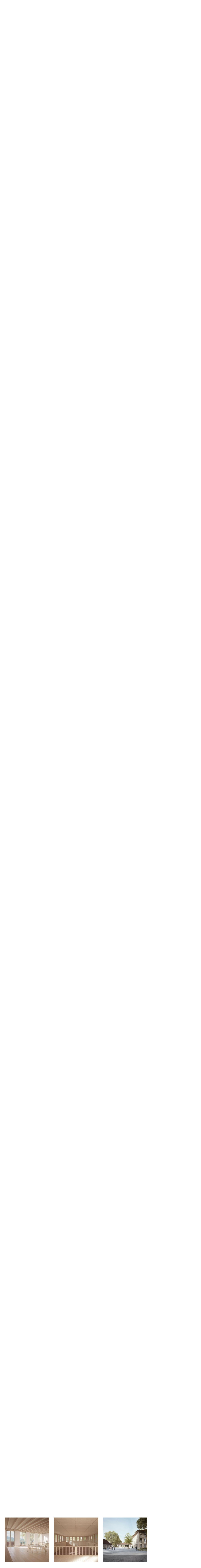

--- FILE ---
content_type: text/html; charset=UTF-8
request_url: https://infunctievan.be/wp-admin/admin-ajax.php?action=search&search_nonce=525e418bdf
body_size: 1119
content:
						<div id="results">
				<div class="container cf">
						
						<div class="thumbnail cf">
							<span>
							<a href="https://infunctievan.be/search/slideshow/" data-slide="0">
																
								<img src="[data-uri]" data-src="https://infunctievan.be/assets/files/581intcamc-300x300.jpg|https://infunctievan.be/assets/files/581intcamc-600x600.jpg" class="lazy-thumb ia" alt="Holderbank">
								
								<div class="title-box">
									<h3>Holderbank</h3>
																		<p>competition by Thomas De Geeter Architektur</p>
																	</div>	
							</a>
							</span>
						</div>
												
						<div class="thumbnail cf">
							<span>
							<a href="https://infunctievan.be/search/slideshow/" data-slide="1">
																
								<img src="[data-uri]" data-src="https://infunctievan.be/assets/files/581intcamb-300x300.jpg|https://infunctievan.be/assets/files/581intcamb-600x600.jpg" class="lazy-thumb ia" alt="Holderbank">
								
								<div class="title-box">
									<h3>Holderbank</h3>
																		<p>competition by Thomas De Geeter Architektur</p>
																	</div>	
							</a>
							</span>
						</div>
												
						<div class="thumbnail cf">
							<span>
							<a href="https://infunctievan.be/search/slideshow/" data-slide="2">
																
								<img src="[data-uri]" data-src="https://infunctievan.be/assets/files/581extcama-300x300.jpg|https://infunctievan.be/assets/files/581extcama-600x600.jpg" class="lazy-thumb ia" alt="Holderbank">
								
								<div class="title-box">
									<h3>Holderbank</h3>
																		<p>competition by Thomas De Geeter Architektur</p>
																	</div>	
							</a>
							</span>
						</div>
																
				</div>
				<div id="search-slideshow-source"><div class="project-slider"><a class="trigger" href="#"><span class="icon-plus"></span></a><div class="slideshow" data-total-slides="3"><div class="slide slide-0" data-item-id="3129"><span class="lazy-result"  data-zoom-large-src="https://infunctievan.be/assets/files/581intcamc.jpg" data-zoom-src="https://infunctievan.be/assets/files/581intcamc-1200x900.jpg" data-zoom-width="3600" data-zoom-height="2700" data-type="result" data-src="https://infunctievan.be/assets/files/581intcamc.jpg" data-src-xl="https://infunctievan.be/assets/files/581intcamc-2500x1875.jpg|https://infunctievan.be/assets/files/581intcamc.jpg" data-src-l="https://infunctievan.be/assets/files/581intcamc-1600x1200.jpg|https://infunctievan.be/assets/files/581intcamc-2500x1875.jpg" data-src-m="https://infunctievan.be/assets/files/581intcamc-1200x900.jpg|https://infunctievan.be/assets/files/581intcamc-1600x1200.jpg" data-src-s="https://infunctievan.be/assets/files/581intcamc-800x600.jpg|https://infunctievan.be/assets/files/581intcamc-1200x900.jpg" data-src-xs="https://infunctievan.be/assets/files/581intcamc-600x600.jpg|https://infunctievan.be/assets/files/581intcamc-800x600.jpg"></span><div class="videobox"></div><div class="description"><div class="description-container"><h3>Holderbank jow</h3><div class="content"><p>&#8216;New gymnasium and schoolhouse Holderbank&#8217;</p>
<p>Competition &#8211; 2th Place</p>
<p>As a classical street village, Holderbank does not yet have a clearly defined village center.<br />
This proposal responds to this deficit and, with the creation of a precisely defined playground, offers the opportunity to generate an identity-creating central location for the entire village, which can also serve as a community and festival site.<br />
The existing municipal properties together with the new buildings form an ensemble and a public center.<br />
At the heart of the complex is the new playground, which extends behind the existing multipurpose hall.<br />
The new buildings are located around the square: the gymnasium to the north, the school to the west, and the new parish hall to be built in the south in a second stage.<br />
The square occupies the middle of the ensemble, the surrounding areas remain undeveloped and are close to nature and designed as retreats.<br />
The ensemble integrates itself very well into the granularity of the existing village structure by dividing the required space program into individual buildings for the gymnasium, schoolhouse and community center.<br />
Diverse spatial connections embed the new space in the existing road and road network &#8211; a north-south axis runs along the former multi-purpose hall and an east-west axis through the northern part of the playground.</p>
<p>Client:<br />
Municipality of Holderbank</p>
<p>Design:<br />
Thomas De Geeter Architektur<br />
Riggenbach Landschaftarchitect</p>
<p>Techniques:<br />
RMB Engineering<br />
Schärli + Oetil<br />
Mosimann &amp; Partner<br />
Lemon Consult</p>
<p>Holderbank, Switzerland</p>
</div><a class="ptrigger" href="https://infunctievan.be/projects/holderbank/">view project</a></div></div></div><div class="slide slide-1" data-item-id="3130"><span class="lazy-result"  data-zoom-large-src="https://infunctievan.be/assets/files/581intcamb.jpg" data-zoom-src="https://infunctievan.be/assets/files/581intcamb-1200x1200.jpg" data-zoom-width="5400" data-zoom-height="5400" data-type="result" data-src="https://infunctievan.be/assets/files/581intcamb.jpg" data-src-xl="https://infunctievan.be/assets/files/581intcamb-2500x2500.jpg|https://infunctievan.be/assets/files/581intcamb.jpg" data-src-l="https://infunctievan.be/assets/files/581intcamb-1600x1600.jpg|https://infunctievan.be/assets/files/581intcamb-2500x2500.jpg" data-src-m="https://infunctievan.be/assets/files/581intcamb-1200x1200.jpg|https://infunctievan.be/assets/files/581intcamb-1600x1600.jpg" data-src-s="https://infunctievan.be/assets/files/581intcamb-800x800.jpg|https://infunctievan.be/assets/files/581intcamb-1200x1200.jpg" data-src-xs="https://infunctievan.be/assets/files/581intcamb-600x600.jpg|https://infunctievan.be/assets/files/581intcamb-800x800.jpg"></span><div class="videobox"></div><div class="description"><div class="description-container"><h3>Holderbank jow</h3><div class="content"><p>&#8216;New gymnasium and schoolhouse Holderbank&#8217;</p>
<p>Competition &#8211; 2th Place</p>
<p>As a classical street village, Holderbank does not yet have a clearly defined village center.<br />
This proposal responds to this deficit and, with the creation of a precisely defined playground, offers the opportunity to generate an identity-creating central location for the entire village, which can also serve as a community and festival site.<br />
The existing municipal properties together with the new buildings form an ensemble and a public center.<br />
At the heart of the complex is the new playground, which extends behind the existing multipurpose hall.<br />
The new buildings are located around the square: the gymnasium to the north, the school to the west, and the new parish hall to be built in the south in a second stage.<br />
The square occupies the middle of the ensemble, the surrounding areas remain undeveloped and are close to nature and designed as retreats.<br />
The ensemble integrates itself very well into the granularity of the existing village structure by dividing the required space program into individual buildings for the gymnasium, schoolhouse and community center.<br />
Diverse spatial connections embed the new space in the existing road and road network &#8211; a north-south axis runs along the former multi-purpose hall and an east-west axis through the northern part of the playground.</p>
<p>Client:<br />
Municipality of Holderbank</p>
<p>Design:<br />
Thomas De Geeter Architektur<br />
Riggenbach Landschaftarchitect</p>
<p>Techniques:<br />
RMB Engineering<br />
Schärli + Oetil<br />
Mosimann &amp; Partner<br />
Lemon Consult</p>
<p>Holderbank, Switzerland</p>
</div><a class="ptrigger" href="https://infunctievan.be/projects/holderbank/">view project</a></div></div></div><div class="slide slide-2" data-item-id="3131"><span class="lazy-result"  data-zoom-large-src="https://infunctievan.be/assets/files/581extcama.jpg" data-zoom-src="https://infunctievan.be/assets/files/581extcama-1200x1200.jpg" data-zoom-width="5400" data-zoom-height="5400" data-type="result" data-src="https://infunctievan.be/assets/files/581extcama.jpg" data-src-xl="https://infunctievan.be/assets/files/581extcama-2500x2500.jpg|https://infunctievan.be/assets/files/581extcama.jpg" data-src-l="https://infunctievan.be/assets/files/581extcama-1600x1600.jpg|https://infunctievan.be/assets/files/581extcama-2500x2500.jpg" data-src-m="https://infunctievan.be/assets/files/581extcama-1200x1200.jpg|https://infunctievan.be/assets/files/581extcama-1600x1600.jpg" data-src-s="https://infunctievan.be/assets/files/581extcama-800x800.jpg|https://infunctievan.be/assets/files/581extcama-1200x1200.jpg" data-src-xs="https://infunctievan.be/assets/files/581extcama-600x600.jpg|https://infunctievan.be/assets/files/581extcama-800x800.jpg"></span><div class="videobox"></div><div class="description"><div class="description-container"><h3>Holderbank jow</h3><div class="content"><p>&#8216;New gymnasium and schoolhouse Holderbank&#8217;</p>
<p>Competition &#8211; 2th Place</p>
<p>As a classical street village, Holderbank does not yet have a clearly defined village center.<br />
This proposal responds to this deficit and, with the creation of a precisely defined playground, offers the opportunity to generate an identity-creating central location for the entire village, which can also serve as a community and festival site.<br />
The existing municipal properties together with the new buildings form an ensemble and a public center.<br />
At the heart of the complex is the new playground, which extends behind the existing multipurpose hall.<br />
The new buildings are located around the square: the gymnasium to the north, the school to the west, and the new parish hall to be built in the south in a second stage.<br />
The square occupies the middle of the ensemble, the surrounding areas remain undeveloped and are close to nature and designed as retreats.<br />
The ensemble integrates itself very well into the granularity of the existing village structure by dividing the required space program into individual buildings for the gymnasium, schoolhouse and community center.<br />
Diverse spatial connections embed the new space in the existing road and road network &#8211; a north-south axis runs along the former multi-purpose hall and an east-west axis through the northern part of the playground.</p>
<p>Client:<br />
Municipality of Holderbank</p>
<p>Design:<br />
Thomas De Geeter Architektur<br />
Riggenbach Landschaftarchitect</p>
<p>Techniques:<br />
RMB Engineering<br />
Schärli + Oetil<br />
Mosimann &amp; Partner<br />
Lemon Consult</p>
<p>Holderbank, Switzerland</p>
</div><a class="ptrigger" href="https://infunctievan.be/projects/holderbank/">view project</a></div></div></div></div></div></div>					
			</div>
			
			

--- FILE ---
content_type: text/html; charset=UTF-8
request_url: https://infunctievan.be/wp-admin/admin-ajax.php?action=search&search_nonce=525e418bdf
body_size: 773
content:
						<div id="results">
				<div class="container cf">
						
						<div class="thumbnail cf">
							<span>
							<a href="https://infunctievan.be/search/slideshow/" data-slide="0">
																
								<img src="[data-uri]" data-src="https://infunctievan.be/assets/files/581intcamc-300x300.jpg|https://infunctievan.be/assets/files/581intcamc-600x600.jpg" class="lazy-thumb ia" alt="Holderbank">
								
								<div class="title-box">
									<h3>Holderbank</h3>
																		<p>competition by Thomas De Geeter Architektur</p>
																	</div>	
							</a>
							</span>
						</div>
												
						<div class="thumbnail cf">
							<span>
							<a href="https://infunctievan.be/search/slideshow/" data-slide="1">
																
								<img src="[data-uri]" data-src="https://infunctievan.be/assets/files/581intcamb-300x300.jpg|https://infunctievan.be/assets/files/581intcamb-600x600.jpg" class="lazy-thumb ia" alt="Holderbank">
								
								<div class="title-box">
									<h3>Holderbank</h3>
																		<p>competition by Thomas De Geeter Architektur</p>
																	</div>	
							</a>
							</span>
						</div>
												
						<div class="thumbnail cf">
							<span>
							<a href="https://infunctievan.be/search/slideshow/" data-slide="2">
																
								<img src="[data-uri]" data-src="https://infunctievan.be/assets/files/581extcama-300x300.jpg|https://infunctievan.be/assets/files/581extcama-600x600.jpg" class="lazy-thumb ia" alt="Holderbank">
								
								<div class="title-box">
									<h3>Holderbank</h3>
																		<p>competition by Thomas De Geeter Architektur</p>
																	</div>	
							</a>
							</span>
						</div>
																
				</div>
				<div id="search-slideshow-source"><div class="project-slider"><a class="trigger" href="#"><span class="icon-plus"></span></a><div class="slideshow" data-total-slides="3"><div class="slide slide-0" data-item-id="3129"><span class="lazy-result"  data-zoom-large-src="https://infunctievan.be/assets/files/581intcamc.jpg" data-zoom-src="https://infunctievan.be/assets/files/581intcamc-1200x900.jpg" data-zoom-width="3600" data-zoom-height="2700" data-type="result" data-src="https://infunctievan.be/assets/files/581intcamc.jpg" data-src-xl="https://infunctievan.be/assets/files/581intcamc-2500x1875.jpg|https://infunctievan.be/assets/files/581intcamc.jpg" data-src-l="https://infunctievan.be/assets/files/581intcamc-1600x1200.jpg|https://infunctievan.be/assets/files/581intcamc-2500x1875.jpg" data-src-m="https://infunctievan.be/assets/files/581intcamc-1200x900.jpg|https://infunctievan.be/assets/files/581intcamc-1600x1200.jpg" data-src-s="https://infunctievan.be/assets/files/581intcamc-800x600.jpg|https://infunctievan.be/assets/files/581intcamc-1200x900.jpg" data-src-xs="https://infunctievan.be/assets/files/581intcamc-600x600.jpg|https://infunctievan.be/assets/files/581intcamc-800x600.jpg"></span><div class="videobox"></div><div class="description"><div class="description-container"><h3>Holderbank jow</h3><div class="content"><p>&#8216;New gymnasium and schoolhouse Holderbank&#8217;</p>
<p>Competition &#8211; 2th Place</p>
<p>As a classical street village, Holderbank does not yet have a clearly defined village center.<br />
This proposal responds to this deficit and, with the creation of a precisely defined playground, offers the opportunity to generate an identity-creating central location for the entire village, which can also serve as a community and festival site.<br />
The existing municipal properties together with the new buildings form an ensemble and a public center.<br />
At the heart of the complex is the new playground, which extends behind the existing multipurpose hall.<br />
The new buildings are located around the square: the gymnasium to the north, the school to the west, and the new parish hall to be built in the south in a second stage.<br />
The square occupies the middle of the ensemble, the surrounding areas remain undeveloped and are close to nature and designed as retreats.<br />
The ensemble integrates itself very well into the granularity of the existing village structure by dividing the required space program into individual buildings for the gymnasium, schoolhouse and community center.<br />
Diverse spatial connections embed the new space in the existing road and road network &#8211; a north-south axis runs along the former multi-purpose hall and an east-west axis through the northern part of the playground.</p>
<p>Client:<br />
Municipality of Holderbank</p>
<p>Design:<br />
Thomas De Geeter Architektur<br />
Riggenbach Landschaftarchitect</p>
<p>Techniques:<br />
RMB Engineering<br />
Schärli + Oetil<br />
Mosimann &amp; Partner<br />
Lemon Consult</p>
<p>Holderbank, Switzerland</p>
</div><a class="ptrigger" href="https://infunctievan.be/projects/holderbank/">view project</a></div></div></div><div class="slide slide-1" data-item-id="3130"><span class="lazy-result"  data-zoom-large-src="https://infunctievan.be/assets/files/581intcamb.jpg" data-zoom-src="https://infunctievan.be/assets/files/581intcamb-1200x1200.jpg" data-zoom-width="5400" data-zoom-height="5400" data-type="result" data-src="https://infunctievan.be/assets/files/581intcamb.jpg" data-src-xl="https://infunctievan.be/assets/files/581intcamb-2500x2500.jpg|https://infunctievan.be/assets/files/581intcamb.jpg" data-src-l="https://infunctievan.be/assets/files/581intcamb-1600x1600.jpg|https://infunctievan.be/assets/files/581intcamb-2500x2500.jpg" data-src-m="https://infunctievan.be/assets/files/581intcamb-1200x1200.jpg|https://infunctievan.be/assets/files/581intcamb-1600x1600.jpg" data-src-s="https://infunctievan.be/assets/files/581intcamb-800x800.jpg|https://infunctievan.be/assets/files/581intcamb-1200x1200.jpg" data-src-xs="https://infunctievan.be/assets/files/581intcamb-600x600.jpg|https://infunctievan.be/assets/files/581intcamb-800x800.jpg"></span><div class="videobox"></div><div class="description"><div class="description-container"><h3>Holderbank jow</h3><div class="content"><p>&#8216;New gymnasium and schoolhouse Holderbank&#8217;</p>
<p>Competition &#8211; 2th Place</p>
<p>As a classical street village, Holderbank does not yet have a clearly defined village center.<br />
This proposal responds to this deficit and, with the creation of a precisely defined playground, offers the opportunity to generate an identity-creating central location for the entire village, which can also serve as a community and festival site.<br />
The existing municipal properties together with the new buildings form an ensemble and a public center.<br />
At the heart of the complex is the new playground, which extends behind the existing multipurpose hall.<br />
The new buildings are located around the square: the gymnasium to the north, the school to the west, and the new parish hall to be built in the south in a second stage.<br />
The square occupies the middle of the ensemble, the surrounding areas remain undeveloped and are close to nature and designed as retreats.<br />
The ensemble integrates itself very well into the granularity of the existing village structure by dividing the required space program into individual buildings for the gymnasium, schoolhouse and community center.<br />
Diverse spatial connections embed the new space in the existing road and road network &#8211; a north-south axis runs along the former multi-purpose hall and an east-west axis through the northern part of the playground.</p>
<p>Client:<br />
Municipality of Holderbank</p>
<p>Design:<br />
Thomas De Geeter Architektur<br />
Riggenbach Landschaftarchitect</p>
<p>Techniques:<br />
RMB Engineering<br />
Schärli + Oetil<br />
Mosimann &amp; Partner<br />
Lemon Consult</p>
<p>Holderbank, Switzerland</p>
</div><a class="ptrigger" href="https://infunctievan.be/projects/holderbank/">view project</a></div></div></div><div class="slide slide-2" data-item-id="3131"><span class="lazy-result"  data-zoom-large-src="https://infunctievan.be/assets/files/581extcama.jpg" data-zoom-src="https://infunctievan.be/assets/files/581extcama-1200x1200.jpg" data-zoom-width="5400" data-zoom-height="5400" data-type="result" data-src="https://infunctievan.be/assets/files/581extcama.jpg" data-src-xl="https://infunctievan.be/assets/files/581extcama-2500x2500.jpg|https://infunctievan.be/assets/files/581extcama.jpg" data-src-l="https://infunctievan.be/assets/files/581extcama-1600x1600.jpg|https://infunctievan.be/assets/files/581extcama-2500x2500.jpg" data-src-m="https://infunctievan.be/assets/files/581extcama-1200x1200.jpg|https://infunctievan.be/assets/files/581extcama-1600x1600.jpg" data-src-s="https://infunctievan.be/assets/files/581extcama-800x800.jpg|https://infunctievan.be/assets/files/581extcama-1200x1200.jpg" data-src-xs="https://infunctievan.be/assets/files/581extcama-600x600.jpg|https://infunctievan.be/assets/files/581extcama-800x800.jpg"></span><div class="videobox"></div><div class="description"><div class="description-container"><h3>Holderbank jow</h3><div class="content"><p>&#8216;New gymnasium and schoolhouse Holderbank&#8217;</p>
<p>Competition &#8211; 2th Place</p>
<p>As a classical street village, Holderbank does not yet have a clearly defined village center.<br />
This proposal responds to this deficit and, with the creation of a precisely defined playground, offers the opportunity to generate an identity-creating central location for the entire village, which can also serve as a community and festival site.<br />
The existing municipal properties together with the new buildings form an ensemble and a public center.<br />
At the heart of the complex is the new playground, which extends behind the existing multipurpose hall.<br />
The new buildings are located around the square: the gymnasium to the north, the school to the west, and the new parish hall to be built in the south in a second stage.<br />
The square occupies the middle of the ensemble, the surrounding areas remain undeveloped and are close to nature and designed as retreats.<br />
The ensemble integrates itself very well into the granularity of the existing village structure by dividing the required space program into individual buildings for the gymnasium, schoolhouse and community center.<br />
Diverse spatial connections embed the new space in the existing road and road network &#8211; a north-south axis runs along the former multi-purpose hall and an east-west axis through the northern part of the playground.</p>
<p>Client:<br />
Municipality of Holderbank</p>
<p>Design:<br />
Thomas De Geeter Architektur<br />
Riggenbach Landschaftarchitect</p>
<p>Techniques:<br />
RMB Engineering<br />
Schärli + Oetil<br />
Mosimann &amp; Partner<br />
Lemon Consult</p>
<p>Holderbank, Switzerland</p>
</div><a class="ptrigger" href="https://infunctievan.be/projects/holderbank/">view project</a></div></div></div></div></div></div>					
			</div>
			
			

--- FILE ---
content_type: text/css
request_url: https://infunctievan.be/assets/themes/focus/app.css?ver=19
body_size: 6863
content:
@charset "UTF-8";

/* ==========================================================================
 normalize.css v8.0.1 | MIT License | github.com/necolas/normalize.css 
 ========================================================================== */
html{line-height: 1.15;-webkit-text-size-adjust: 100%;}body{margin: 0;}main{display: block;}h1{font-size: 2em;margin: 0.67em 0;}hr{box-sizing: content-box;height: 0;overflow: visible;}pre{font-family: monospace, monospace;font-size: 1em;}a{background-color: transparent;}abbr[title]{border-bottom: none;text-decoration: underline;text-decoration: underline dotted;}b,strong{font-weight: bolder;}code,kbd,samp{font-family: monospace, monospace;font-size: 1em;}small{font-size: 80%;}sub,sup{font-size: 75%;line-height: 0;position: relative;vertical-align: baseline;}sub{bottom: -0.25em;}sup{top: -0.5em;}img{border-style: none;}button,input,optgroup,select,textarea{font-family: inherit;font-size: 100%;line-height: 1.15;margin: 0;}button,input{overflow: visible;}button,select{text-transform: none;}button,[type="button"],[type="reset"],[type="submit"]{-webkit-appearance: button;}button::-moz-focus-inner,[type="button"]::-moz-focus-inner,[type="reset"]::-moz-focus-inner,[type="submit"]::-moz-focus-inner{border-style: none;padding: 0;}button:-moz-focusring,[type="button"]:-moz-focusring,[type="reset"]:-moz-focusring,[type="submit"]:-moz-focusring{outline: 1px dotted ButtonText;}fieldset{padding: 0.35em 0.75em 0.625em;}legend{box-sizing: border-box;color: inherit;display: table;max-width: 100%;padding: 0;white-space: normal;}progress{vertical-align: baseline;}textarea{overflow: auto;}[type="checkbox"],[type="radio"]{box-sizing: border-box;padding: 0;}[type="number"]::-webkit-inner-spin-button,[type="number"]::-webkit-outer-spin-button{height: auto;}[type="search"]{-webkit-appearance: textfield;outline-offset: -2px;}[type="search"]::-webkit-search-decoration{-webkit-appearance: none;}::-webkit-file-upload-button{-webkit-appearance: button;font: inherit;}details{display: block;}summary{display: list-item;}template{display: none;}[hidden]{display: none;}



/* ==========================================================================
Webfonts
 ========================================================================== */  

@font-face { font-family: "Open Sans W01"; src: url('fonts/open-sans-v40-latin-300.woff2') format('woff2'); font-style: normal;	font-weight: 300; }
@font-face { font-family: "Open Sans W01"; src: url('fonts/open-sans-v40-latin-300italic.woff2') format('woff2');	font-style: italic; font-weight: 300; }
@font-face { font-family: "Open Sans W01"; src: url('fonts/open-sans-v40-latin-regular.woff2') format('woff2'); font-style: normal; font-weight: 400; }
@font-face { font-family: "Open Sans W01"; src: url('fonts/open-sans-v40-latin-italic.woff2') format('woff2');	font-style: italic;	font-weight: 400; }
@font-face { font-family: "Open Sans W01"; src: url('fonts/open-sans-v40-latin-700.woff2') format('woff2'); font-style: normal;	font-weight: 700; }
@font-face { font-family: "Open Sans W01"; src: url('fonts/open-sans-v40-latin-700italic.woff2') format('woff2'); font-style: italic;	font-weight: 700; }



/* ==========================================================================
   Base styles: opinionated defaults
   ========================================================================== */

html,button,input,select,textarea,a { color: #231f20; }
html, body { height: 100%; -webkit-text-size-adjust: 100%; }
html { overflow-y: scroll; overflow-x: hidden;}
body { font-size: 16px; line-height: 1.5em; font-weight:400; font-family: "Open Sans W01", 'Liberation Sans', 'Nimbus Sans L', Tahoma, Geneva, 'Helvetica Neue', Helvetica, Arial, sans-serif; background: #fff; }

::-moz-selection { background: transparent; text-shadow: none; }
::selection { background: transparent; text-shadow: none; }

img { vertical-align: middle; }

:focus { outline: 0; }
:focus { outline:none; } ::-moz-focus-inner { border:0; }
a:focus { outline: none; }
a, a:hover, a:active { outline: 0; -webkit-tap-highlight-color: rgba(0, 0, 0, 0);}

fieldset { border: 0; margin: 0; padding: 0; }
textarea { resize: vertical; }



/* ==========================================================================
   Custom icon font
   ========================================================================== */

@charset "UTF-8";

@font-face {
  font-family: "focus"; 
  src:url("fonts/focus.eot"); src:url("fonts/focus.eot?#iefix") format("embedded-opentype"), url("fonts/focus.woff") format("woff"), url("fonts/focus.ttf") format("truetype"), url("fonts/focus.svg#focus") format("svg");
  font-weight: normal; font-style: normal;
}

[data-icon]:before {
  font-family: "focus" !important; content: attr(data-icon); font-style: normal !important; font-weight: normal !important; font-variant: normal !important; text-transform: none !important;
  speak: none; line-height: 1; -webkit-font-smoothing: antialiased; -moz-osx-font-smoothing: grayscale;
}

[class^="icon-"]:before,[class*=" icon-"]:before {
  font-family: "focus" !important; font-style: normal !important; font-weight: normal !important; font-variant: normal !important; text-transform: none !important;
  speak: none; line-height: 1; -webkit-font-smoothing: antialiased; -moz-osx-font-smoothing: grayscale;
}

.icon-down:before { content: "v"; }
.icon-left:before { content: "<"; }
.icon-up:before { content: "\1d27"; }
.icon-right:before { content: ">"; }
.icon-close:before { content: "x"; }
.icon-plus:before { content: "+"; }
.icon-min:before { content: "-"; }

/* ==========================================================================
   Custom styles
   ========================================================================== */

/* elements */

p {
	font-size: 1em;
	line-height: 1.4em;
	margin: 1em 0;
}

.section {
	position: relative;
	width: 100%;
    height: 100%;
    min-height: 100%;
    overflow: hidden;
	-webkit-box-sizing: border-box;
    -moz-box-sizing: border-box;
    box-sizing: border-box;
}

.container {
	position: relative;
	margin: 0 auto;
	max-width: 960px;
	width: 100%;
}


/* arrows */

.arrow-box {
	position: absolute;
	display: block;
}

.touch #home .arrow-box, .touch #info .arrow  { display: none; }

.touch #project-slideshow .arrow-box-up, .touch #project-slideshow .arrow-box-down { display: none; }


.arrow-box-left, .arrow-box-right {
	z-index: 20;
	width: 200px;
	height: 100%;
	top: 0;
}

.arrow-box-left { left: 0}
.arrow-box-right { right: 0}

.arrow-box-up, .arrow-box-down {
	position: absolute;
	display: block;
	z-index: 15;
	left: 0;
	width: 100%;
	height: 100px;
}

.arrow-box-down { bottom: 0 }

.arrow {
	position: absolute;
    display: block;  
    width: 40px;
    height: 40px;
    padding: 0;  
    z-index: 10;   
    background: transparent;
    font-size: 1.25em;
    line-height: 1em;
    text-align: center;
    text-decoration: none;
    cursor: pointer;
    border: 2px solid #000;
    opacity: 1;
    -webkit-box-sizing: border-box; -moz-box-sizing: border-box; box-sizing: border-box; 
    -webkit-border-radius: 50%; -moz-border-radius: 50%; border-radius: 50%;
	-webkit-transition: opacity 0.3s ease;
	-moz-transition: opacity 0.3s ease;
	-ms-transition: opacity 0.3s ease; 
	-o-transition: opacity 0.3s ease;
	transition: opacity 0.3s ease;
}

.section-home .arrow { color: #fff; border-color: #fff; display:none; }
.section-home.colour-black .arrow { color: #231f20; border-color: #231f20; display:none; } 
.section-home.loaded .arrow { display:block; }


.no-touch .section-home .arrow-box .arrow, .no-touch .section-project .arrow-box .arrow { opacity: 0; }
.section-home .arrow-box:hover .arrow, .section-home .arrow-box.active .arrow, .section-project .arrow-box:hover .arrow, .section-project .arrow-box.active .arrow  { opacity: 1; }

.section-projects .arrow, .section-search .arrow { display:none !important; }

.no-slideshow .arrow-box-left, .no-slideshow .arrow-box-right { display:none !important; }


.arrow-down, .arrow-up { left: 50%; margin: 0 0 0 -20px; }
.arrow-down { bottom: 20px; }
.arrow-up { top: 20px; }

.arrow-left, .arrow-right { top: 50%; margin: -20px 0 0 0; }
.arrow-left { left: 20px; }
.arrow-right { right: 20px; }

.arrow > span { display: inline-block; height: 24px; line-height: 26px;  overflow: hidden; margin: 8px 0 0 1px; }

.arrow-left span { margin: 7px 2px 0 0; }
.arrow-right span { margin: 7px 0 0 2px; }
.arrow-up span { margin: 6px 0 0 1px; }


/* mobile menu */

#nav {
	display: none;
	position: fixed;
 	background: #fafafa;
    border-bottom: 1px solid #ededed;
    box-sizing: border-box;
    height: auto;
    margin: 0 auto;
	height: 40px;
    position: fixed;
    width: 100%;
    z-index: 90;	
}


/* MOBILEMENU RULE */
.touch #nav { display:block; }
.touch #header h1 { display: none !important; }

@media only screen and (max-width: 768px) { 
	#nav { display:block; }
	#header h1 { display: none !important; }
}


.logo {
	display: block;
	position: absolute;
	left: 10px;
	top: 4px;
	width: 30px;
	height: 30px;	
	background-image: url('images/logo-small.png');
	background-position: center center;
	background-repeat: no-repeat;
	background-size: 30px 18px;
}

.menu {
	position: absolute;
	right: 8px;		
}

.menu ul {
	list-style: none;
	text-align: right;
	margin: 6px 4px 0 0;
	padding: 0;
}

.menu ul li {
	display: inline-block;
	margin: 0 0 0 8px;
}

.menu ul li a {
	text-decoration: none;
	font-size: 0.750em;
	line-height: 1;
	text-transform: uppercase;
}



/* page home */

.section-home {
	background: #fff;
}

#header {
	position: absolute;
	margin: 0;
	padding: 80px 20px;
    width: 100%;
    height: auto;
    color: #fff;
    background: transparent;
    -webkit-box-sizing: border-box;
    -moz-box-sizing: border-box;
    box-sizing: border-box;
    z-index: 9;
    top: 50%;
    left: 0;
    opacity: 0;
    -webkit-transform: translateY(-50%); -moz-transform: translateY(-50%); -ms-transform: translateY(-50%); -o-transform: translateY(-50%); transform: translateY(-50%);
	-webkit-font-smoothing: antialiased; -moz-osx-font-smoothing: grayscale;
	-webkit-transition: opacity 0.8s ease 1s; -moz-transition: opacity 0.8s ease 1s; -ms-transition: opacity 0.8s ease 1s; -o-transition: opacity 0.8s ease 1s; transition: opacity 0.8s ease 1s;
}

.colour-black #header {
	color: #231f20;
}

#header .container {
	max-width: 620px;
	width: 100%;
	text-align: center;
}

h1 {
	display: block;
	position: relative;
	width: 100%;
	max-width: 620px;
	height: 0;
	margin: 0;
	line-height: 2;
	margin: 0 0 58px 0;
	padding: 8.7% 0 0 0;
	text-decoration: none;
	
	/*background-image: url('images/logo.png');*/
}

h1 div {
	position: absolute;
	top: 0;
	left: 0;
	display: none;
	width: 100%;
	height: 100%;
	background-color: transparent;	
	background-position: center center;
	background-repeat: no-repeat;
	background-size: cover;
}

.colour-white h1 div.logo-white {
	display: block;
}

.colour-black h1 div.logo-black {
	display: block;
}

#header .baseline {
	position: relative;
	width: auto;
	font-style: italic;
	font-size: 1em;
	font-weight: 400;
	display: inline-block;
	border-bottom: 1px solid #fff;
	margin: 0;
	padding: 0 0 16px 0;
}

#header .container:before {
	position: absolute;
	display: block;
	width: 150%;
	height: 150%;
	top: -25%;
	left: -25%;
	background-color: rgba(0,0,0,0.3);
	filter: blur(40px);
	border-radius: 50%;
	content: "";
}

.colour-black #header .container:before {
	background-color: rgba(255,255,255,0.4);
}

.colour-black #header .baseline {
	border-bottom: 1px solid #231f20;
}

#header .baseline span {
	position: relative;
	display: inline-block;
}

#header .baseline span:before, #header .baseline span:after {
	position:absolute;
	top: 50%;
	height: 1px;
	width: 100px;
	content: "";
	background: #fff;
}

.colour-black #header .baseline span::before, .colour-black #header .baseline span::after {
	background: #231f20;
}


#header .baseline span:before { right: 100%; margin: 2px 8px 0 0; }
#header .baseline span:after { left: 100%; margin: 2px 0 0 8px; }


#header .baseline strong {
	display: block;
	font-family: "pt-serif", Georgia,Times,'Times New Roman',serif;
	font-size: 2em;
	font-style: normal;
	line-height: 1em;
	font-weight: 700; 
	text-transform: uppercase;
	padding: 6px 2px;
}

.img {
	position: relative;
	width: 100%;
	height: 0;
	overflow: hidden;
}

.img img {
	position: absolute;
	top: 0;
	left: 0;
	/*-webkit-backface-visibility: hidden;*/
}


#home-slider {
	position: relative;
	width: 100%;
	height: 100%;
}

#home-slider .slide {
	position: relative;
	height: 100%;
	width: 100%;
	background-color: #fff;
	background-position: center center;
	background-repeat: no-repeat;
	background-size: cover;
	opacity: 0;
	/*-webkit-backface-visibility: hidden;
    -webkit-transform-style: preserve-3d;
	-webkit-transform: translate3d(0px, 0px, 0px);*/
	-webkit-transition: opacity 0.3s ease 0.1s;
	-moz-transition: opacity 0.3s ease 0.1s;
	-ms-transition: opacity 0.3s ease 0.1s; 
	-o-transition: opacity 0.3s ease 0.1s;
	transition: opacity 0.3s ease 0.1s;
}


#home-slider .slide.lazy-home {
	display: none;
}


/* page info */

.section-info .container {
	position: relative;
	margin: 0 auto;
	padding: 60px 20px;
    width: 100%;
    -webkit-box-sizing: border-box; -moz-box-sizing: border-box; box-sizing: border-box;
    top: 50%;
    text-align: center;
    -webkit-transform: translateY(-50%); -moz-transform: translateY(-50%); -ms-transform: translateY(-50%);	-o-transform: translateY(-50%);	transform: translateY(-50%);
	-webkit-font-smoothing: antialiased; -moz-osx-font-smoothing: grayscale;
}

.touch .section-info .container {
	padding: 60px 20px 40px 20px;
}

.section-info h2 {
	font-size: 1em;
	font-weight: 400;
	line-height: 1.5em;
	margin: 1em auto;
	width: 210px;
	overflow: hidden;
}

.section-info h2 span {
	position: relative;
	display: inline-block;
}

.section-info h2 span:before, .section-info h2 span:after {
	position:absolute;
	top: 50%;
	height: 1px;
	width: 100px;
	content: "";
	background: #231f20;
}

.section-info h2 span:before { right: 100%; margin: 1px 8px 0 0; }
.section-info h2 span:after { left: 100%; margin: 1px 0 0 8px; }


.section-info ul {
	position: relative;
	padding: 0;
	margin: 0 auto;
	list-style: none;
	width: 100%;
	max-width: 380px;
	
}

.section-info ul li {
	margin: 8px 0;
	font-size: 1em;
	line-height: 1.4em;
	margin: 1em 0;
}

.section-info p strong {
	font-family: "pt-serif", Georgia,Times,'Times New Roman',serif;
	font-size: 2em;
	font-style: normal;
	line-height: 1em;
	font-weight: 700; 
}

.section-info p a {
	text-decoration: none;
}

.section-info p:after {
	display: block;
	margin: 0 auto;
	content: "";
	width: 210px;
	margin: 20px auto 0 auto;
	height: 1px;
	background: #231f20;
}

.section-info p:first-of-type:after {
	display: none;
}

/* 
 *	footer 
 *
 */

#footer {
	position: relative;
	margin: 0 auto;
	padding: 0;
    height: 80px;
    width: 100%;
    -webkit-box-sizing: border-box; 
    -moz-box-sizing: border-box; 
    box-sizing: border-box;      
}

#footer p {
	font-size: 0.750em;
	line-height: 80px;
	text-align: center;
	margin: 0;
}


/*
 * image pan
 *
 */

.pan-box {
	position:fixed;
	display: none;
	height: 100%;
	width: 100%;
	background-color: #fafafa;
	background-position: center center;
	background-repeat: no-repeat;
	background-size: cover;
	overflow:hidden;
	z-index: 40;
}

.pan-box.active {
	display: block;
}


/*
.pan-box img{
  transition: opacity .6s linear .8s;
  width: 100%;
   height: auto;
}

.pan-box img.loaded{ opacity: 1; }

.img-pan-container, .img-pan-container image{ -webkit-box-sizing: border-box; -moz-box-sizing: border-box; box-sizing: border-box; }

.img-pan-container{
  position: relative;
  overflow: hidden;
  cursor: crosshair;
  height: 100%;
  width: 100%;
  margin: 0 auto;
}

.img-pan-container .image{
  -webkit-transform: translateZ(0); -ms-transform: translateZ(0); transform: translateZ(0);
  position: absolute;
  top: 0;
  left: 0;
  width: 1000px;
  height:1250px;
}
*/

#project-slideshow .slide > span, #search-slideshow .slide > span { cursor: -moz-zoom-in; cursor: -webkit-zoom-in; cursor: zoom-in; }


/*
 * projects
 *
 */
 
 
.section-projects {
	height: auto;
	padding: 80px 15px 50px 15px;
	-webkit-font-smoothing: antialiased; -moz-osx-font-smoothing: grayscale;
}

.section-projects .container {
	max-width: 1980px;
}

#project-slideshows {
	display: none;	
}	

#project-slideshow, #search-slideshow {	
	position: fixed;
	display: none;
	width: 100%;
	height: 100%;  
	left: 0;
	top:0;
	background: #fff;
	z-index: 999;
	-webkit-font-smoothing: antialiased; -moz-osx-font-smoothing: grayscale;
}

#project-slideshow .project-slider, #search-slideshow .project-slider {
	height: 100%;
}

#project-slideshow .project-slider {
	display: none;
}

#project-slideshow .close, #search-slideshow .close, .pan-box-close {
	position: absolute;
    display: block;  
    width: 40px;
    height: 40px;
    padding: 0;     
    background: transparent;
    font-size: 1.5em;
    line-height: 1em;
    text-align: center;
    text-decoration: none;
    z-index: 30;
    color: #231f20;
    top: 20px;
    right: 20px;
}

#project-slideshow .close > span, #search-slideshow .close > span, .pan-box-close > span { display: inline-block; height: 25px; line-height: 27px;  overflow: hidden; margin: 8px 0 0 0; }


#project-slideshow .container, #search-slideshow .container {
	width: 100%;
	height: 100%;
	max-width: 5000px;
	position: absolute;
	top: 0;
	left: 0;	
}

.project-slider .description {
	position: absolute;
	right: 0;
	top: 0;
	z-index: 25;
	height: 80px;
	width: 80px;
	background: transparent;
}

.project-slider .description.active { background:#fff; width: 100%; height: 100%; }

.trigger {
	position: absolute;
    display: block;  
    width: 40px;
    height: 40px;
    padding: 0;
    background: transparent;
    font-size: 1.5em;
    line-height: 1em;
    text-align: center;
    text-decoration: none;
    z-index: 20;
    color: #000;
    top: 60px;
    right: 20px;
}

.trigger span { display: inline-block; height: 25px; line-height: 27px;  overflow: hidden; margin: 8px 0 0 0; }

.project-slider .description.active .trigger span:before { content:'-'}


.project-slider .description .description-container {
	position: relative;
	margin: 0 auto;
	padding: 60px 0;
    width: 100%;
    -webkit-box-sizing: border-box;
    -moz-box-sizing: border-box;
    box-sizing: border-box;
    top: 50%;
    text-align: center;
    -webkit-transform: translateY(-50%); -moz-transform: translateY(-50%); -ms-transform: translateY(-50%);	-o-transform: translateY(-50%);	transform: translateY(-50%);
	-webkit-font-smoothing: antialiased; -moz-osx-font-smoothing: grayscale;
	display: none;
}

.project-slider .description.active .description-container {
	display: block;
}



.project-slider .description-active .description-container {
	display: block;
}

.project-slider.active .trigger span:before { content:'-'}


.project-slider.active .description { background:#fff; width: 100%; height: 100%; }

.project-slider .description h3 {
	font-family: "pt-serif", Georgia,Times,'Times New Roman',serif;
	font-size: 2em;
    font-style: normal;
    font-weight: 700;
    line-height: 1em;
	margin: 20px 0;
}

.project-slider .description .content {
	position: relative;
}


#project-slideshow .slide, #search-slideshow .slide {
	position: relative;
	height: 100%;
	width: 100%;
	background-color: #fff;
}

#project-slideshow .slide > span, #search-slideshow .slide > span {
	display: block;
	position: relative;
	height: 100%;
	width: 100%;
	background-color: #fff;
	background-position: center center;
	background-repeat: no-repeat;
	background-size: contain;
	/*-webkit-backface-visibility: hidden; */
/*    -webkit-transform-style: preserve-3d; -webkit-transform: translate3d(0px, 0px, 0px); -webkit-transform: translateZ(0) scale(1.0, 1.0); */
}

.thumbnail {
	position: relative;
	float: left;
	width: 25%;
	padding: 0 15px;
	height: auto;
	margin: 0 0 30px 0;
	-webkit-box-sizing: border-box; -moz-box-sizing: border-box; box-sizing: border-box;
}

.thumbnail > span {
	display: block;
	position: relative;
	width: 100%;
	height: 0;
	padding: 100% 0 0 0;
}

.thumbnail > span > a {
	position: absolute;
	display: block;
	color: #fff;
	width: 100%;
	height: 100%;
	top: 0;
	left: 0;
	overflow: hidden;
	text-decoration: none;
}

.thumbnail > span > a > img {
	position: relative;
	opacity: 0;
	-webkit-transition: opacity 400ms ease; -moz-transition: opacity 400ms ease; -ms-transition: opacity 400ms ease; -o-transition:opacity 400ms ease; transition: opacity 400ms ease;
	-webkit-backface-visibility: hidden;
}

.thumbnail > span > a > img.b-loaded {
	opacity: 1;
}

.thumbnail a .title-box {
	position: absolute;
	top: 50%;
	left: 0;
	width: 100%;
	padding: 15px;
	color: #231f20; 
	-webkit-box-sizing: border-box;
    -moz-box-sizing: border-box;
    box-sizing: border-box;
	text-align: center;
	height: auto;
	opacity: 0;
	-webkit-transform: translateY(200%); -moz-transform: translateY(200%); -ms-transform: translateY(200%);	-o-transform: translateY(200%);	transform: translateY(200%);
	-webkit-transition: -webkit-transform 400ms ease,  opacity 400ms ease; -moz-transition: -moz-transform 400ms ease,  opacity 400ms ease; -ms-transition: -ms-transform 400ms ease,  opacity 400ms ease; -o-transition: -o-transform 400ms ease,  opacity 400ms ease; transition: transform 400ms ease,  opacity 400ms ease;	
}

.thumbnail a:hover .title-box, .touch .thumbnail a .title-box {
	-webkit-transform: translateY(-50%); -moz-transform: translateY(-50%); -ms-transform: translateY(-50%);	-o-transform: translateY(-50%);	transform: translateY(-50%);
	opacity: 1;
}


.thumbnail > span > a:hover > img, .touch .thumbnail > span > a > img {
	opacity: 0.2;
}

.touch .thumbnail > span > a > img {
	opacity: 0.5;
}


.thumbnail h3 {
	font-family: "pt-serif", Georgia,Times,'Times New Roman',serif;
	font-size: 1.75em;
	font-style: normal;
	line-height: 1em;
	font-weight: 700;
	margin: 0; 
}

.thumbnail p {
	margin: 0;
	padding: 10px;
}

#project-slideshow .project-slider p, #search-slideshow .project-slider p {
	font-size: 1em;
    line-height: 1.4em;
    margin: 1em 0;
}


/*  SLICK  */

/* Slider */

.slideshow {
	position: relative;
	width: 100%;
	height: 100%;
}

.slick-slider {
    position: relative;
    display: block;
    -moz-box-sizing: border-box; box-sizing: border-box;
    -webkit-user-select: none; -moz-user-select: none; -ms-user-select: none; user-select: none; -webkit-touch-callout: none;  -khtml-user-select: none;
    -ms-touch-action: pan-y;
        touch-action: pan-y;
    -webkit-tap-highlight-color: transparent;
    z-index: 1;
}

.slick-list {
    position: relative;
    display: block;
    overflow: hidden;
    margin: 0;
    padding: 0;
    width: 100%;
    height: 100%;
    padding: 80px;
    -webkit-box-sizing: border-box;
    -moz-box-sizing: border-box;
    box-sizing: border-box;
    
}

#home-slider .slick-list { padding: 0; }

.slick-list:focus { outline: none; }
.slick-list.dragging { cursor: pointer; cursor: hand; }

.slick-slider .slick-track, .slick-slider .slick-list {
   /* -webkit-transform: translate3d(0, 0, 0);
       -moz-transform: translate3d(0, 0, 0);
        -ms-transform: translate3d(0, 0, 0);
         -o-transform: translate3d(0, 0, 0);*/
         /*   transform: translate3d(0, 0, 0); */
}

.slick-track {
    position: relative;
    top: 0;
    left: 0;
    width: 100%;
    height: 100%;
    display: block;
}
.slick-track:before, .slick-track:after { display: table; content: ''; }
.slick-track:after { clear: both; }
.slick-loading .slick-track { visibility: hidden; }

.slick-slide {
    display: none;
    float: left;
    height: 100%;
    min-height: 1px;
}

.slick-slide img { display: block; }
.slick-slide.slick-loading img { display: none; }

.slick-slide.dragging img { pointer-events: none; }
.slick-initialized .slick-slide { display: block; }
.slick-loading .slick-slide { visibility: hidden; }

/* Slider */
.slick-loading .slick-list
{
    background: #fff; /*url('images/ajax-loader.gif') center center no-repeat;*/
}

/
/* Arrows */
.slick-prev, .slick-next {
    font-size: 0;
    line-height: 0;
    position: absolute;
    top: 50%;
    display: block;
    width: 20px;
    height: 20px;
    margin-top: -10px;
    padding: 0;
    cursor: pointer;
    color: transparent;
    border: none;
    outline: none;
    background: transparent;
}
.slick-prev:hover,
.slick-prev:focus,
.slick-next:hover,
.slick-next:focus
{
    color: transparent;
    outline: none;
    background: transparent;
}
.slick-prev:hover:before,
.slick-prev:focus:before,
.slick-next:hover:before,
.slick-next:focus:before
{
    opacity: 1;
}
.slick-prev.slick-disabled:before,
.slick-next.slick-disabled:before
{
    opacity: .25;
}

.slick-prev:before, .slick-next:before
{
    font-family: 'slick';
    font-size: 20px;
    line-height: 1;
    opacity: .75;
    color: white;
    -webkit-font-smoothing: antialiased;
    -moz-osx-font-smoothing: grayscale;
}

.slick-prev {
    left: -25px;
}
.slick-prev:before
{
    content: '←';
}

.slick-next {  right: -25px; }

.slick-next:before { content: '→'; }


/* Dots */

.slick-dots {
    position: absolute;
    bottom: -45px;
    display: block;
    width: 100%;
    padding: 0;
    list-style: none;
    text-align: center;
}

.slick-dots li{
    position: relative;
    display: inline-block;
    width: 20px;
    height: 20px;
    margin: 0 5px;
    padding: 0;
    cursor: pointer;
}

.slick-dots li button {
    font-size: 0;
    line-height: 0;
    display: block;
    width: 20px;
    height: 20px;
    padding: 5px;
    cursor: pointer;
    color: transparent;
    border: 0;
    outline: none;
    background: transparent;
}

.slick-dots li button:hover, .slick-dots li button:focus { outline: none; }
.slick-dots li button:hover:before, .slick-dots li button:focus:before { opacity: 1; }
.slick-dots li button:before {
    font-family: 'slick';
    font-size: 6px;
    line-height: 20px;
    position: absolute;
    top: 0;
    left: 0;
    width: 20px;
    height: 20px;
    content: '•';
    text-align: center;
    opacity: .25;
    color: black;
    -webkit-font-smoothing: antialiased;
    -moz-osx-font-smoothing: grayscale;
}
.slick-dots li.slick-active button:before {  opacity: .75;  color: black; }


/* pano */

.slide-pano span {
	display: none !important;
}

#panocover {
	position: absolute;
	width: 100%;
	height: 100%;
	top: 0;
	left: 0;
	width: 100%;
	height: 100%;
	background-color: #fff;
	background-position: center center;
	background-repeat: no-repeat;
	background-size: 120px 68px;
	background-image: url('images/pano.png');
	content: ''; 
	opacity: 1;
	z-index: 2;
}

.slide-pano iframe {
	position: absolute;
	top: 0;
	left: 0;
	width: 100%;
	height: 100%;
	border: 0;
	padding: 0;
	margin: 0;

}

/* search */
.section-search {
	margin-bottom: -80px;
	height: auto;
	padding: 80px 0;
	-webkit-font-smoothing: antialiased; -moz-osx-font-smoothing: grayscale;
}

.section-search h2 {
	font-family: "pt-serif", Georgia,Times,'Times New Roman',serif;
	font-size: 2em;
	font-style: normal;
	line-height: 1em;
	font-weight: 700; 
	text-align: center;
	margin: 0;
	padding: 0 30px;
}

#form {
	position:relative;
	width: 100%;
	margin: 30px auto;
	-webkit-box-sizing: border-box; -moz-box-sizing: border-box; box-sizing: border-box;
    text-align: center;
	padding: 0 30px;
}

#result-box {  
	padding: 80px 15px 50px 15px;
	-webkit-font-smoothing: antialiased; -moz-osx-font-smoothing: grayscale; 
}

#results {
	width: 100%;
	height: auto;
}

#results .container {
	max-width: 1980px;
}


#search-slideshow-source { display:none !important; }


/* site theme */
/* ---------- */

.twitter-typeahead {
	display: block;
	width: 100%;
}

.typeahead, .tt-query, .tt-hint {
	width: 100%;
	height: 44px;
	padding: 8px 0 12px 0;
	font-size: 1em;
	line-height: 1.4em;
	border: none;
	outline: none;
	margin: 0 auto;
	-webkit-box-sizing: border-box; -moz-box-sizing: border-box; box-sizing: border-box;
}

.typeahead {
	background-color: #fff;
	text-align: center;
	position: relative;
}

#form:before {
	position: absolute;
	bottom: 0px;
	content:"";
	max-width: 380px;
	width: 100%;
	height: 1px;
	background: #231f20; 
	left: 50%;
	z-index: 4;
	-webkit-transform: translateX(-50%); -moz-transform: translateX(-50%);	-ms-transform: translateX(-50%); -o-transform: translateX(-50%); transform: translateX(-50%);
}

.typeahead::-moz-selection { background: #f1f1f1; text-shadow: none; }
.typeahead::selection { background: #f1f1f1; text-shadow: none; }

.tt-hint { color: transparent; }

.tt-menu {
  width: 100%;
  margin: 0 0;
  padding: 10px 0 20px 0;
  background-color: #fff;
  line-height: 1.2em;
  -webkit-box-sizing: border-box; -moz-box-sizing: border-box; box-sizing: border-box;        
}

.tt-suggestion {
  padding: 3px 20px;
  color: #ccc;
}

.tt-suggestion:hover {
  cursor: pointer;
  color: #231f20;
}

.tt-suggestion.tt-cursor {
  color: #231f20;
}

.tt-suggestion p {
  margin: 0;
}


#scrollable-dropdown-menu .tt-menu {
  max-height: 150px;
  overflow-y: auto;
}

#search-slideshow .slideshow { 
	opacity:0; 	
	-webkit-transition: opacity 0.8s ease 0.2s; -moz-transition: opacity 0.8s ease 0.2s;	-ms-transition: opacity 0.8s ease 0.2s; -o-transition: opacity 0.8s ease 0.2s;	transition: opacity 0.8s ease 0.2s;
}

#results .container > p {
	text-align: center;
}

.ptrigger {
	text-decoration: none;
	font-size: 0.875em;
}







/*
 * video
 *
 */

.vjs-default-skin {
  color: #fff;
  z-index: 2;
}
.vjs-default-skin .vjs-control-bar {
  display: none;
}

.vjs-default-skin .vjs-big-play-button {
  display: block;
  position: absolute;
  left: 50%;
  top: 50%;
  margin: -25px 0 0 -25px;
  width: 50px;
  height: 50px;
  font-size: 1.5em; 
  background-color: #07141e;
  background-color: rgba(7, 20, 30, 0.3);
  text-align: center;
  vertical-align: middle;
  cursor: pointer;
  opacity: 1;
  border: 3px solid #fff;
  -webkit-border-radius: 50%; -moz-border-radius: 50%; border-radius: 50%;
  -webkit-box-sizing: border-box; -moz-box-sizing: border-box; box-sizing: border-box; 
  -webkit-box-shadow: 0px 0px 18px -5px rgba(0,0,0,0.7);
  -moz-box-shadow: 0px 0px 18px -5px rgba(0,0,0,0.7);
  box-shadow: 0px 0px 18px -5px rgba(0,0,0,0.7);
  z-index: 5;
}

.vjs-default-skin .vjs-big-play-button:before {
  position: absolute;
  content: ">";
  font-family: 'focus';
  text-align: center;
  color: #fff;
  left: 0;
  width: 100%;
  height: 100%;
  -webkit-box-sizing: border-box; -moz-box-sizing: border-box; box-sizing: border-box; 
  padding: 10px 0 0 4px;
}

.vjs-default-skin:before, .vjs-default-skin:after {
	background: #fff;
	content: '';
	width: 100%;
	height: 60%;
	position:absolute;
	z-index: 2;
	left: 0;
	display: none;
}

.vjs-default-skin:before {
	top: 0;
}

.vjs-default-skin:after {
	bottom: 0;
}

.vjs-default-skin.vjs-has-started:before, .vjs-default-skin.vjs-has-started:after {
	display: block;
}

.vjs-default-skin.vjs-ended:before, .vjs-default-skin.vjs-ended:after { display: none; }

.vjs-default-skin.vjs-has-started .vjs-big-play-button { display: none; }


.vjs-default-skin.vjs-has-started.vjs-paused .vjs-big-play-button { display: block; }
.vjs-default-skin.vjs-has-started.vjs-ended .vjs-big-play-button { display: block; }

.vjs-default-skin.vjs-has-started.vjs-ended video { display: none; }


.vjs-default-skin .vjs-big-play-button:hover, .vjs-default-skin .vjs-big-play-button:focus { }

.vjs-error .vjs-big-play-button { display: none; }


/* Loading Spinner
--------------------------------------------------------------------------------
*/
.vjs-loading-spinner {
  /* Should be hidden by default */
  display: none;
  position: absolute;
  top: 50%;
  left: 50%;
  font-size: 4em;
  line-height: 1;
  width: 1em;
  height: 1em;
  margin-left: -0.5em;
  margin-top: -0.5em;
  opacity: 0.75;
}
/* Show the spinner when waiting for data and seeking to a new time */
.vjs-waiting .vjs-loading-spinner,
.vjs-seeking .vjs-loading-spinner {
  display: none;
  /* only animate when showing because it can be processor heavy */
  /* animation */
  -webkit-animation: spin 1.5s infinite linear;
  -moz-animation: spin 1.5s infinite linear;
  -o-animation: spin 1.5s infinite linear;
  animation: spin 1.5s infinite linear;
}

.vjs-default-skin .vjs-loading-spinner:before {
  content: "\e01e";
  font-family: VideoJS;
  position: absolute;
  top: 0;
  left: 0;
  width: 1em;
  height: 1em;
  text-align: center;
  text-shadow: 0em 0em 0.1em #000;
}
@-moz-keyframes spin {
  0% {
    -moz-transform: rotate(0deg);
  }
  100% {
    -moz-transform: rotate(359deg);
  }
}
@-webkit-keyframes spin {
  0% {
    -webkit-transform: rotate(0deg);
  }
  100% {
    -webkit-transform: rotate(359deg);
  }
}
@-o-keyframes spin {
  0% {
    -o-transform: rotate(0deg);
  }
  100% {
    -o-transform: rotate(359deg);
  }
}
@keyframes spin {
  0% {
    transform: rotate(0deg);
  }
  100% {
    transform: rotate(359deg);
  }
}

.video-js {
  background-color: transparent;
  position: relative;
  padding: 0;
  -webkit-user-select: none; -moz-user-select: none; -ms-user-select: none; user-select: none;
  width: 100% !important;
  height: 100% !important; 
}
.video-js .vjs-tech { position: absolute; top: 0; left: 0; width: 100%; height: 100%; z-index: 3}
.video-js:-moz-full-screen { position: absolute; }
.vjs-hidden { display: none !important; }
.vjs-lock-showing { display: block !important;  opacity: 1; visibility: visible; }
.vjs-control-bar { display: none !important; }

.videolayer {
	position:absolute;
	margin: 0;
	width: 100%;
	height: 100% !important;
	background: transparent;
	top: 0 !important;
	left: 0;
	z-index: 1;
	overflow: hidden;
}

.videolayer.active { background: #fff; }

.videoframe { position: relative; width: 100%; height: 100%; z-index:0; }

.video { position: relative; width: 100%; height: 100%; }

.fluid-width-video-wrapper { padding: 0; position: relative; width: 100%; }

.fluid-width-video-wrapper iframe, .fluid-width-video-wrapper object, .fluid-width-video-wrapper embed { position: absolute; left: 0; top: 0; height: 100%; width: 100%; }



/* zoom container */

#imgContainer { width: 100%;	height: 100%; }

#imageFullScreen { opacity: 0; 	-webkit-transition: opacity 0.4s ease; -moz-transition:  opacity 0.4s ease;	-ms-transition:  opacity 0.4s ease; -o-transition:  opacity 0.4s ease;	transition:  opacity 0.4s ease; }	
#imageFullScreen.loaded { opacity: 1; }

.positionMapClass area {	cursor: pointer; }

.zoomButton{ border:0; cursor: pointer; }

.zoomableContainer { background-image: #fff; }


/* admin bar */
.customize-support { margin-top: 32px; }
#wp-admin-bar-wp-logo, #wp-admin-bar-customize, #wp-admin-bar-updates, #wp-admin-bar-comments, #wp-admin-bar-new-content, #wp-admin-bar-site-name .ab-sub-wrapper, #wp-admin-bar-search { display: none !important; }


/* ==========================================================================
   Helper classes
   ========================================================================== */

/* Image addaptive */
.ia { border: 0; width: 100%; height: auto; }

/* Image replacement */
.ir { background-color: transparent; border: 0; overflow: hidden; } .ir:before { content: ""; display: block; width: 0; height: 100%; }

/*Hide from both screenreaders and browsers */
.hidden { display: none !important; visibility: hidden; }

/* Hide visually and from screenreaders, but maintain layout */
.invisible { visibility: hidden; }

/* Clearfix: contain floats */
.cf:before, .cf:after { content: " "; display: table; }
.cf:after { clear: both; }


/* ==========================================================================
   Media queries
   ========================================================================== */

@media only screen and (-webkit-min-device-pixel-ratio: 1.5), only screen and (min--moz-device-pixel-ratio: 1.5), only screen and (-moz-min-device-pixel-ratio: 1.5), only screen and (-o-min-device-pixel-ratio: 3/2),only screen and (min-device-pixel-ratio: 1.5) {
	
	.logo { background-image: url('images/logo-small-2x.png'); }

}

@media only screen and (min-width: 1651px) { 
	
	.thumbnail { width: 16.666%; }

}

@media only screen and (max-width: 1650px) { 
	
	.thumbnail { width: 20%; }

}

@media only screen and (max-width: 1320px) { 
	
	.thumbnail { width: 25%; }

}

@media only screen and (max-width: 1050px) { 
	
	.thumbnail { width: 33.333%; }

}

@media only screen and (max-width: 1024px) { 
	
	.slick-list { padding: 60px 30px 30px 30px }
	#project-slideshow .close, #search-slideshow .close, .pan-box-close {  top: 10px; }
	.trigger { top: 10px; right: 60px; }
		
	#search-slideshow .arrow-box-left, #search-slideshow .arrow-box-right, #project-slideshow .arrow-box-left, #project-slideshow .arrow-box-right { width: 40px; height: 40px; left: auto; top:10px; display: block; }
	
	#search-slideshow .arrow-box-left, #project-slideshow .arrow-box-left { right: 130px;}		
	#search-slideshow .arrow-box-right, #project-slideshow .arrow-box-right { right: 100px;}
	
	#search-slideshow .arrow-left, #search-slideshow .arrow-right, #project-slideshow .arrow-right, #project-slideshow .arrow-left {  border: none; opacity: 1 !important; left: auto; right: auto; top: 2px; margin: 0; font-size: 1.4em; }		
	
}


@media only screen and (max-width: 810px) { 
	
	.section-projects, #result-box { padding: 80px 10px 50px 10px; }
	
	.thumbnail { margin: 0 0 20px 0; padding: 0 10px; }
	.thumbnail h3 { font-size: 1.5em;  }
	.thumbnail p { font-size: 0.938em;  }
	
}

@media only screen and (max-width: 700px) { 
	
	.thumbnail { width: 50%; }

}

@media only screen and (max-width: 650px) { 
	
	.slick-list { padding: 40px 0px 5px 0px }
	#project-slideshow .close, #search-slideshow .close, .pan-box-close {  top: 0; right: 0; }
	.trigger { top: 0; right:30px; }
	
	#search-slideshow .arrow-box-left, #search-slideshow .arrow-box-right, #project-slideshow .arrow-box-left, #project-slideshow .arrow-box-right { width: 40px; height: 40px; left: auto; top:0; display: block; }
	
	#search-slideshow .arrow-box-left, #project-slideshow .arrow-box-left { right: 100px;}		
	#search-slideshow .arrow-box-right, #project-slideshow .arrow-box-right { right: 70px;}
	
	.arrow-left, .arrow-right {  border: none; opacity: 1 !important; left: auto; right: auto; top: 2px; margin: 0; font-size: 1.4em; }		
	
}


@media only screen and (max-width: 480px) { 
	
	.thumbnail { width: 100%; }
	.thumbnail > span { padding: 50% 0 0 0; }
	.thumbnail > span > a > img { margin: -25% 0 0 0; }
}



@media only screen and (max-width: 450px) { 

	#header .baseline strong, .section-info p strong {
		font-size: 1.5em;
		line-height: 1em;
	}
}

@media only screen and (max-width: 400px) { 
	
	.section-projects, #result-box { padding: 80px 0 50px 0; }
	
	.thumbnail { margin: 0 0 20px 0; padding: 0; }
	.thumbnail h3 { font-size: 1.5em;  }
	.thumbnail p { font-size: 0.938em;  }
}	
	

@media only screen and (max-width: 300px) { 

	.thumbnail > span { padding: 60% 0 0 0; }
}

/* make the project description scrollable */
/*
.project-slider .description .trigger {
	position: fixed;
}

.project-slider .description {
	display: flex;
	flex-direction: column;
	justify-content: center;
	align-items: center;
	overflow: auto;
}

.project-slider .description .description-container {
	padding-left: 40px;
	padding-right: 40px;
	max-width: 880px;
	
	top: auto;
	-webkit-transform: translateY(0);
	-moz-transform: translateY(0);
	-ms-transform: translateY(0);
	-o-transform: translateY(0);
	transform: translateY(0);
	
}
*/



--- FILE ---
content_type: text/javascript
request_url: https://infunctievan.be/assets/themes/focus/js/site.js?ver=19
body_size: 6225
content:
/*
 * copyright 2024 Nice & Robust
 *
 */
  

$.nr = $.nr || { };
   
/* document ready... and go! */
 
$(function(){
		
	FastClick.attach(document.body);
		
	/* cache some elements */
	$.nr.window = $(window);
	$.nr.body = $('html, body');
	$.nr.winsize = false;
	$.nr.windowWidth = getWindowWidth();			
	$.nr.rootUrl = $('body').attr('data-root-url');
	$.nr.rootTitle = $('body').attr('data-root-title');
	$.nr.rootTagline = $('body').attr('data-root-tagline');
	$.nr.lockHistory = true;
	$.nr.search = { active : false, keys : "", currentterm : false, currentstring : false, currentslug : false, zoom:false, zoombox : false, total:false, totalslides:false };
	videojs.options.flash.swf = $.nr.rootUrl+"/assets/files/video-js.swf";
	
	$.nr.project = { total:false, currentId: false, nextNr:false, prevNr:false, currentObject:false, currentSlideshow:false, zoom:false, zoombox : false, total:false }
	
	$.nr.project.zoombox = $('#project-slideshow .pan-box');
	$.nr.search.zoombox = $('#search-slideshow .pan-box');
	
	$.nr.video = { currentID: false }
	
	$.nr.panoLoaded = false;
	
	$.nr.window.on( 'resize', function() { $.nr.windowWidth =  getWindowWidth(); });		
	
	$.nr.header = true;
	
	$.nr.views = { current : 'home', next : false }
	
	$.nr.pages = { front: { initItems: { total: 0, loaded: 0 }	},	home: {	initItems: { total: 0, loaded: 0 } }, info: {}, projects: { total: 0} }
	
	if((getWindowWidth() < 769) || Modernizr.touch)	$.nr.pages.front.initItems.loaded= 1;	
				
	$.nr.pages.front.initItems.total = $('.lazy-front').length;	
	$.nr.pages.home.initItems.total = $('.lazy-home').length;
				
	$.nr.lazyLoad = new Blazy({ selector: '.lazy-front, .lazy-home, .lazy-thumb, .lazy-project, .lazy-result', 
        breakpoints:[{width: 400, src: 'data-src-xs'}, {width: 800, src: 'data-src-s'}, {width: 1200, src: 'data-src-m'}, {width: 1600, src: 'data-src-l'}, {width: 2500, src: 'data-src-xl'}],
        offset: 1000,
        success: function(ele){
	       _type = $(ele).attr('data-type');
	       if(_type == 'front'){ checkFront(); }
	       if(_type == 'home'){ checkHome(); } 
		   if(_type == 'project'){ checkProject(); }
		   if(_type == 'result'){ checkResult(); }
	    }
	    , error: function(ele, msg){
            if(msg === 'missing'){ // console.log('Data-src is missing'); 
	        }
            else if(msg === 'invalid'){ //console.log('Data-src is invalid');
	        }  
        } 
	});        
    
    $('.lazy-front').each(function(index){ if(!$(this).hasClass('b-loaded')) $.nr.lazyLoad.load($(this)[0],true); });
    
    $('input').val('');
    				
	initSlideshowButtons();
	
	initProject();
	
	$('.section-home .arrow-down').on('click', function(e) {
		e.preventDefault();		
		_offset = $($(this).attr('href')).offset();	
		TweenLite.to(window, 1.3, {scrollTo:{y:_offset.top,autoKill: false},  ease:Power2.easeInOut });
		$('.section-home .arrow-box').removeClass('active');		
	});	
	
	$('.section-info .arrow, .section-projects .arrow, .section-search .arrow').on('click', function(e) {
		e.preventDefault();		
		_offset = $($(this).attr('href')).offset();	
		TweenLite.to(window, 1.3, {scrollTo:{y:_offset.top,autoKill: false},  ease:Power2.easeInOut });		
	});
	
	setSectionSizes();
	$.nr.window.on( 'resize', function() { setSectionSizes(); });
	
	initSearch();

	initKeys();

	initRouter();

	initScrollUrl();

	initApp();
	
	if (Modernizr.touch) { initTouch();	 }
	initMenu();
	
	initVideo();
	
});

/* END document ready... and go! */


function initMenu() {
	
	$('#nav a').on('click', function(e){
		e.preventDefault();		
		_offset = $('#'+$(this).attr('data-link')).offset();	
		TweenLite.to(window, 1.3, {scrollTo:{y:_offset.top, autoKill:false},  ease:Power2.easeInOut });
	});
	
}


function initApp() {
	_fullpathname = document.location.pathname;
	_pathname = document.location.pathname.substring(1);
	if(!(!!(window.history && history.pushState))){ _pathname = document.location.hash.replace("#!/", ""); _fullpathname = '/'+_pathname; }
	if(_pathname.substr(_pathname.length - 1) === '/') _pathname = _pathname.substr(0, _pathname.length - 1);	
	if(_pathname.length == 0) _pathname = 'home';
	_url = _pathname.split(/\//);
				
	if(_url.length == 1){
		
		if($('#'+_url[0]).length > 0){
			$.nr.views.current = _url[0]; 
			$.nr.body.scrollTop($('#'+_url[0]).offset().top);
			toggleLock(false);
		}		
	}
	else if(_url.length == 2){

		if(_url[0] == 'projects'){
			$.nr.body.scrollTop($('#'+_url[0]).offset().top);
			$.nr.views.current = "projects";			
			_fullurl = $.nr.rootUrl+_fullpathname; //document.location.pathname;						
			showProject($('.thumbnail a[href^="'+_fullurl+'"]')); 
		}
		else if(_url[0] == 'search'){	
			
			$.nr.body.scrollTop($('#'+_url[0]).offset().top);
			toggleLock(false);
			
			if(keytermsdata[_url[1]] != undefined){
				$.nr.views.current = "search";
				$.nr.views.next = "searchresult";
				$('.typeahead').typeahead('val',keytermsdata[_url[1]]).focus().trigger('keyup');
				$('.tt-suggestion').trigger('click');
			}						
			else {
				setUrl('search');				
			}
		}
			
		
	}
	else if(_url.length == 3){

		if(_url[0] == 'search'){
			
			$.nr.body.scrollTop($('#'+_url[0]).offset().top);
			//toggleLock(false);
			
			if(keytermsdata[_url[1]] != undefined){
				$.nr.views.current = "search";
				$.nr.views.next = "searchslideshow";
				$('.typeahead').typeahead('val',keytermsdata[_url[1]]).focus().trigger('keyup');
				$('.tt-suggestion').trigger('click');
			}						
			else {
				setUrl('search');				
			}			
			
		}
	}	
}


function setRouter(_page, _title) {
	$.router.go(_page, _title);
	if(typeof ga !== 'undefined')
		ga('send', { hitType: 'pageview', page: _page, title: _title});	
}


function initRouter() {
	
	$.router.add("/", function(data) {	
				
		$.nr.views.next = 'home';
		if($.nr.views.current != 'home'){ 		
			_offset = $('#home').offset();
			$.nr.lockHistory = true;	
			TweenLite.to(window, 1.3, {scrollTo:{y:_offset.top},  ease:Power2.easeOut, onComplete: function(){ $.nr.views.current = 'home'; $.nr.lockHistory = false; } });
		}
	});
	
	$.router.add("/info/", function(data) {		
		$.nr.views.next = 'info';
		if($.nr.views.current == 'project' || $.nr.views.current == 'searchslideshow'){
			hideView();			
		}else if($.nr.views.current != 'info'){
			_offset = $('#info').offset();
			$.nr.lockHistory = true;		
			TweenLite.to(window, 1.3, {scrollTo:{y:_offset.top},  ease:Power2.easeOut, onComplete: function(){ $.nr.views.current = 'info'; $.nr.lockHistory = false; } });
		}
	
	});
	
	$.router.add("/projects/", function(data) {
	
		$.nr.views.next = 'projects';
		
		if($.nr.views.current == 'project' || $.nr.views.current == 'searchslideshow'){
			hideView();			
		}else if($.nr.views.current != 'projects' && $.nr.views.current != 'project'){
			_offset = $('#projects').offset();
			$.nr.lockHistory = true;		
			TweenLite.to(window, 1.3, {scrollTo:{y:_offset.top},  ease:Power2.easeOut, onComplete: function(){ $.nr.views.current = 'projects'; $.nr.lockHistory = false; } });
		}
		else $.nr.views.current = 'projects';
	});

	
	$.router.add("/projects/:project/", function(data) {
		
		$.nr.views.next = 'project';
		
		if($.nr.views.current == 'project'){
			 $('#project-slider-'+$.nr.project.currentId).hide().find('.slideshow').slick('unslick');		
			 showProject($('.thumbnail a[href^="'+$.nr.rootUrl+'/projects/'+data.project+'/"]')); 	
		}	
		else if($.nr.views.current == 'searchslideshow'){
			$('#search-slideshow').hide();
			moveVideo(true);			
			showProject($('.thumbnail a[href^="'+$.nr.rootUrl+'/projects/'+data.project+'/"]')); 	
		}
		else if($.nr.views.current == 'projects' || $.nr.views.current == 'search' || $.nr.views.current == 'info'){
			 showProject($('.thumbnail a[href^="'+$.nr.rootUrl+'/projects/'+data.project+'/"]')); 	
		}	
		else $.nr.views.current = 'project';
	});
	
	$.router.add("/search/", function(data) {
		
		$.nr.views.next = 'search';
		
		if($.nr.views.current == 'project' || $.nr.views.current == 'searchslideshow'){
			hideView();			
		}			
		else $.nr.views.current = 'search';
			
	});
	
	$.router.add("/search/:keywords/", function(data) {
		
		$.nr.search.active = true;
		$.nr.views.next = 'searchresult';
		
		if($.nr.views.current == 'project' || $.nr.views.current == 'searchslideshow'){
			hideView();			
		}			
		else $.nr.views.current = 'searchresult';
				
	});
	
	$.router.add("/search/:keywords/slideshow/", function(data) {
	
		$.nr.search.active = true;
	
		$.nr.views.next = 'searchslideshow';
			
		if($.nr.views.current == 'project'){
			
			$('#project-slideshow').hide();
			$('#project-slider-'+$.nr.project.currentId).hide();
			$('#project-slider-'+$.nr.project.currentId+' .slideshow').slick('unslick');
			if($.trim($('#search-slideshow .container').html())!=''){
				$.nr.views.current = 'searchslideshow';
				moveVideo(false);
				$("#search-slideshow").show();
				toggleLock(true);				
			}
			else {
				toggleLock(false);
				$.nr.views.next = 'search';
				setUrl('search');
			}	
		}			
		else $.nr.views.current = 'searchslideshow';
	});
	
}


function hideView(){
	
	if($.nr.views.current == 'project'){
		$('#project-slideshow').hide();
		$('#project-slider-'+$.nr.project.currentId).hide();
		$('#project-slider-'+$.nr.project.currentId+' .slideshow').slick('unslick');			
		toggleLock(false);
		showView();
	}
	else if($.nr.views.current == 'searchslideshow'){
		$('#search-slideshow').hide();
		moveVideo(true);
		$('#search-slideshow .container').empty();
		toggleLock(false);
		showView();
	}
	
}


function showView(){
	if($.nr.views.next == 'home' || $.nr.views.next == 'info' || $.nr.views.next == 'projects' || $.nr.views.next == 'search' ){ setUrl($.nr.views.next); }
	else if($.nr.views.next == 'project'){ }
	else if($.nr.views.next == 'searchresult'){ }
}


function setUrl(_section){
	_currentSection = _section;
	if(_currentSection == 'home' && $.nr.views.current != 'home'){
		$.nr.views.current = 'home';
		setRouter('/', $.nr.rootTitle+' | '+$.nr.rootTagline);				
	}
	else if(_currentSection == 'info' && $.nr.views.current != 'info'){
		$.nr.views.current = 'info';
		setRouter('/info/', 'info | '+$.nr.rootTitle);
	}	
	else if (_currentSection == 'projects' && $.nr.views.current != 'projects') {		
		$.nr.views.current = 'projects';
		setRouter('/projects/', 'projects | '+$.nr.rootTitle);
	}
	else if (_currentSection == 'search' && $.nr.views.current != 'search') {	
		if($.nr.search.active){
			$.nr.views.current = 'searchresult';
			setRouter('/search/'+$.nr.search.currentslug+'/', 'search: '+$.nr.search.currentstring+' | '+$.nr.rootTitle);
		}
		else {
			$.nr.views.current = 'search';
			setRouter('/search/', 'search | '+$.nr.rootTitle);
		}
	}
}


function initScrollUrl(){
	_sections = $('.section');
	_sections.waypoint(function(direction) {
	  if (direction === 'down' && $.nr.lockHistory == false) { setUrl(this.element.id); } }, { offset: '30%' });
	_sections.waypoint(function(direction) {
	  if (direction === 'up' && $.nr.lockHistory == false) { setUrl(this.element.id); }	}, { offset: '-30%' });
}


function checkFront(){
	$.nr.pages.front.initItems.loaded = $.nr.pages.front.initItems.loaded+1;
	if($.nr.pages.front.initItems.total == $.nr.pages.front.initItems.loaded) initFront();
}

function initFront(){
	//console.log('init front');
	$('.section-home .slide.lazy-front').css('opacity','1');
	$("#header").css('opacity','1'); 
	$('.lazy-home').each(function(index){ if(!$(this).hasClass('b-loaded')) $.nr.lazyLoad.load($(this)[0],true); });
}


function checkHome(){
	$.nr.pages.home.initItems.loaded = $.nr.pages.home.initItems.loaded+1;
	if($.nr.pages.home.initItems.total == $.nr.pages.home.initItems.loaded) { setTimeout(initHome, 1400); }
}

function initHome(){
		
	$(".section-home").addClass('loaded');
	$('#home-slider .slide.lazy-home').show();
	
	homeSlider = $("#home-slider").slick({accessibility:false, arrows:false, dots: false, infinite: true, speed: 200, fade: true, draggable:false});
		
	$('.section-home .arrow-box').addClass('active');
	
	$("#home .arrow-left").on('click', function(e) { slideHome('left'); });
	$("#home .arrow-right").on('click', function(e) { slideHome('right'); });
}


function slideHome(direction){
	
	switch(direction) {
        case 'left':
			if($.nr.header){
				$('#header').fadeOut('300').delay(200).queue(function(prev) {
					$.nr.header = false;
					$("#home-slider").slick('slickPrev');
					$('.section-home .arrow-box').removeClass('active');
		    	});
			}
			else { $("#home-slider").slick('slickPrev'); }	
        break;

        case 'right':
        	if($.nr.header){
				$('#header').fadeOut('300').delay(200).queue(function(next) {
					$.nr.header = false;
					$("#home-slider").slick('slickNext');
					$('.section-home .arrow-box').removeClass('active');
		    	});
			}
			else { $("#home-slider").slick('slickNext'); } 
        break;
		
        default: 
        return true;
	} 
		
}


function initTouch(){
	
	_swipeToAction = { left : 'right', right : 'left', up : 'down', down : 'up' };
	
	$('#home').swipe( {
        swipe:function(event, direction, distance, duration, fingerCount, fingerData) {
	    	if(direction == 'left' || direction == 'right'){
	    		$('#header').hide().remove();
				$.nr.header = false;
				slideHome(_swipeToAction[direction]);
			}			
        }, allowPageScroll:"vertical"	
    });   

	$('#project-slideshow').swipe( {
        swipe:function(event, direction, distance, duration, fingerCount, fingerData) {
          slideProject(_swipeToAction[direction]);
        }
    });
    
    $('#search-slideshow').swipe({
	    swipe:function(event, direction, distance, duration, fingerCount, fingerData) {
		   	if(direction == 'left' || direction == 'right') slideSearchSlideshow(_swipeToAction[direction]);
		}	
    });

	
}




function initSlideshowButtons(){
	
	$( "body" ).on( "click", "#project-slideshow .trigger", function(e) {	e.preventDefault();	e.stopPropagation(); $(this).parent().toggleClass('active'); if($(this).parent().hasClass('active')){pauseVideo();} else {setVideo('project');} });
	$( "body" ).on( "click", ".description .content a", function(e) { e.stopPropagation(); });
	$( "body" ).on( "click", "#project-slideshow .description.active", function(e) { e.preventDefault(); $(this).toggleClass('active'); if($(this).parent().hasClass('active')){pauseVideo();} else {setVideo('project');} });
	$( "body" ).on( "click", "#search-slideshow .description.active", function(e) { e.preventDefault(); $(this).toggleClass('active'); if($(this).parent().hasClass('active')){pauseVideo();} else {setVideo('search');} });
	$( "body" ).on( "click", "#search-slideshow .trigger", function(e) { e.preventDefault(); $(this).parent().toggleClass('active').find('.slick-current').toggleClass('description-active'); if($(this).parent().hasClass('active')){pauseVideo();} else {setVideo('search');}});
	
	
	$( "body" ).on( "click", ".close", function(e) {
		
		e.preventDefault();
			
		pauseVideo();
		
		if($.nr.views.current == 'project'){
			if($.nr.project.zoom) {
				removeZoom('project');
			}
			else {
				$('#project-slideshow').hide();
				$('#project-slider-'+$.nr.project.currentId).hide();
				$('#project-slider-'+$.nr.project.currentId+' .slideshow').slick('unslick');			
				toggleLock(false);
				setUrl('projects');
			}	
		
			
		}
		else if($.nr.views.current == 'searchslideshow'){
			if($.nr.search.zoom) {
				removeZoom('search');
			}
			else {
				$('#search-slideshow').hide();
				moveVideo(true);
				$('#search-slideshow .container').empty();
				toggleLock(false);
				if($.nr.search.active){
					$.nr.views.next == "searchresult";
					setRouter('/search/'+$.nr.search.currentslug+'/', 'search: '+$.nr.search.currentstring+' | '+$.nr.rootTitle);
				}
				else {
					$.nr.views.next == "search";
					setRouter('/search/', 'search | '+$.nr.rootTitle);
				}	
			}		
		}					
	});
	
}


function initProject(){
	
	$.nr.project.total = parseInt($('#projects').attr('data-project-total'));
	
	$("#project-slideshow .arrow-left").on('click', function(e) { slideProject('left'); });
	$("#project-slideshow .arrow-right").on('click', function(e) {	slideProject('right'); });
	$("#project-slideshow .arrow-up").on('click', function(e) { slideProject('up'); });
	$("#project-slideshow .arrow-down").on('click', function(e) { slideProject('down'); });
				
	$('.thumbnail a').on('click', function(e) {	e.preventDefault();	goProject($(this)); });
	
	$('#project-slideshow').on('click', '.slide > span', function(e){
		e.preventDefault();
		$.nr.project.zoom = true;
		$('#project-slideshow').swipe("disable");			
		_img = ($.nr.windowWidth < 1050) ? $(this).attr('data-zoom-src') : $(this).attr('data-zoom-large-src');				
		$('#project-slideshow .pan-box').addClass('active');
		$('#project-slideshow .pan-box').append('<div id="imgContainer"><img id="imageFullScreen" src="'+_img+'"/></div>'); 
		$('#imageFullScreen').smartZoom({'containerClass':'zoomableContainer', 'maxScale':1, 'dblClickMaxScale' : 1,  'scrollEnabled' : false,  'dblClickEnabled' : false, 'dblTapEnabled' : false});	
		$('#imgContainer').imagesLoaded( function(){	
			$('#imageFullScreen').smartZoom("zoom", 0.5, false, 0);
			$('#imageFullScreen').addClass('loaded');
		});		
	
	});
	
	$('#project-slideshow .pan-box-close').on('click', function(e){ e.preventDefault(); removeZoom('project'); });	
	$('#project-slideshow .pan-box').on('dblclick', function(e){ e.preventDefault(); removeZoom('project'); });	
	$('#project-slideshow .pan-box').on('doubletap', function(e){ e.preventDefault(); removeZoom('project'); });	
	
	
	
}


function removeZoom(_type){
	$.nr[_type].zoom = false;
	$('#'+_type+'-slideshow .pan-box').removeClass('active');
	$('#'+_type+'-slideshow').swipe("enable");	
	if($('#imageFullScreen').smartZoom('isPluginActive')) $('#imageFullScreen').smartZoom('destroy'); 		
	$('#imgContainer').remove();
}


function slideProject(direction){
	
	if($.nr.project.zoom){	
		removeZoom('project');
	}
	else {
	
		switch(direction) {
	        case 'left': $.nr.project.currentSlideshow.slick('slickPrev');
	        break;
	
	        case 'right': $.nr.project.currentSlideshow.slick('slickNext'); 
	        break;
	
	        case 'up': $('#project-slider-'+$.nr.project.currentId).hide().find('.slideshow').slick('unslick'); goProject($(".thumbnail-" +$.nr.project.prevNr+' a'));
	        break;
			
			case 'down': $('#project-slider-'+$.nr.project.currentId).hide().find('.slideshow').slick('unslick'); goProject($(".thumbnail-" +$.nr.project.nextNr+' a')); 		
	        break;
			
	        default: 
	        return true;
		} 
		
	}
}

function goProject(_thumb){
	
	_projectUrl = _thumb.attr('href');
	_projectUrl = _projectUrl.replace($.nr.rootUrl, '');
	_projectTitle = _thumb.find('h3').text();
	setRouter(_projectUrl, _projectTitle+' | '+$.nr.rootTitle);
}

function showProject(_thumb){
	$.nr.views.current = 'project';
	
	$('#project-slideshow .description.active').removeClass('active');
	
	$('#project-slideshow').show().removeClass('no-slideshow');
	
	
	$.nr.project.currentId = _thumb.attr('data-project-id');
	$.nr.project.totalslides = $('#project-slider-'+$.nr.project.currentId).attr('data-total-slides');
			
	_project = $('#project-slider-'+$.nr.project.currentId);
	_projectNr = parseInt(_project.attr('data-project-nr'));
	
	$.nr.project.prevNr = (_projectNr-1 == 0) ? $.nr.project.total : _projectNr-1;
	$.nr.project.nextNr = (_projectNr+1 > $.nr.project.total) ? 1 : _projectNr+1;
	loadProjectSlideshowImages(0)
	toggleLock(true);
	
	$('#project-slider-'+$.nr.project.currentId+' .slideshow').on('init', function(event, slick, currentSlide, nextSlide){	pauseVideo(); setVideo('project'); /*handleZoom('project');*/ });
	$('#project-slider-'+$.nr.project.currentId+' .slideshow').on('beforeChange', function(event, slick, currentSlide, nextSlide){ 	loadProjectSlideshowImages(nextSlide); });	
	$('#project-slider-'+$.nr.project.currentId+' .slideshow').on('afterChange', function(event, slick, currentSlide, nextSlide){ pauseVideo(); setVideo('project'); /*handleZoom('project');*/ });	
		
	$('#project-slider-'+$.nr.project.currentId).show();
	$.nr.project.currentSlideshow = $('#project-slider-'+$.nr.project.currentId+' .slideshow').slick({accessibility:false, swipe:false, touchMove:false, arrows:false, dots: false, infinite: true, speed:300, fade: true, draggable:false});
	
	if(_project.hasClass('.no-slideshow')) $('.section-project').addClass('no-slideshow');		
	teaseArrows($('.section-project .arrow-box'));		
}


function loadProjectSlideshowImages(_slidenr){	
	
	_c = parseInt(_slidenr);
	_n = _c+1;
	_p = _c-1;
	
	if(_n == $.nr.project.totalslides) _n = 0;
	if(_p == -1) _p = $.nr.project.totalslides-1;
		
	$('#project-slider-'+$.nr.project.currentId+' .slide-'+_c+' .lazy-project, #project-slider-'+$.nr.project.currentId+' .slide-'+_n+' .lazy-project, #project-slider-'+$.nr.project.currentId+' .slide-'+_p+' .lazy-project').each(function(index){		if(!$(this).hasClass('b-loaded')) $.nr.lazyLoad.load($(this)[0],true); 
	});

}


function checkProject(){ }

function checkResult(){ }


function initSearch(){
	
	$('#search-slideshow').on('click', '.slide > span', function(e){
		e.preventDefault();
		$.nr.search.zoom = true;
		$('#search-slideshow').swipe("disable");		
		_img = ($.nr.windowWidth < 1050) ? $(this).attr('data-zoom-src') : $(this).attr('data-zoom-large-src');
		$('#search-slideshow .pan-box').addClass('active');
		$('#search-slideshow .pan-box').append('<div id="imgContainer"><img id="imageFullScreen" src="'+_img+'"/></div>'); 
		$('#imageFullScreen').smartZoom({'containerClass':'zoomableContainer', 'maxScale':1, 'dblClickMaxScale' : 1,  'scrollEnabled' : false,  'dblClickEnabled' : false, 'dblTapEnabled' : false});	
		$('#search-slideshow .pan-box').imagesLoaded( function(){	
			$('#imageFullScreen').smartZoom("zoom", 0.5, false, 0);
			$('#imageFullScreen').addClass('loaded');
		});	
		
	});		
		
	$('#search-slideshow .pan-box-close').on('click', function(e){ e.preventDefault(); removeZoom('search'); });	
	$('#search-slideshow .pan-box').on('dblclick', function(e){ e.preventDefault(); removeZoom('search'); });	
	$('#search-slideshow .pan-box').on('doubletap', function(e){ e.preventDefault(); removeZoom('search'); });	

		
	initSearchSlideshow();
	
	var terms = new Bloodhound({datumTokenizer: Bloodhound.tokenizers.obj.whitespace('name'),queryTokenizer: Bloodhound.tokenizers.whitespace,local: termsdata});
    terms.initialize();

    $('#form .typeahead').typeahead(null, { name: 'terms', displayKey: 'name', source: terms.ttAdapter() }).on('typeahead:selected', function(event, data){ $('.typeahead').val(data['name']); });
    $('.typeahead').bind('typeahead:select', function(ev, suggestion) { 
	    
	    if($.nr.search.currentterm != suggestion['id']){
			$.nr.search.currentslug = suggestion['slug'];
			$.nr.search.currentstring = suggestion['name'];
		    $.nr.search.currentterm = suggestion['id'];
		    _data = {term : suggestion['id']};
		    		    
		    $.ajax({type: 'POST', url:$('#form').attr('data-url'), cache: false, data: _data ,dataType : "html", success:function(respons, textStatus, XMLHttpRequest) {							
				$('#result-box').empty().append(respons);
				$.nr.lazyLoad.revalidate();	
				setTimeout(function(){ $.nr.lazyLoad.revalidate();	 }, 200);

				
					
				
				if($.nr.views.next == "searchslideshow"){
					$.nr.views.current = 'searchresult';
					setTimeout(function(){ $('#results .thumbnail:first a').trigger('click');	 }, 500);
				}
				else setRouter('/search/'+$.nr.search.currentslug+'/', 'search: '+$.nr.search.currentstring+' | '+$.nr.rootTitle);	
							
			}});
 		}	
	    
	});
	
}

function initSearchSlideshow(){
	
	$("#search-slideshow .arrow-left").on('click', function(e) { slideSearchSlideshow('left'); });
	$("#search-slideshow .arrow-right").on('click', function(e) { slideSearchSlideshow('right') });
	
	$("body").on( "click", ".ptrigger", function(e) { e.preventDefault(); _link = $(this).attr('href'); goProject($('.thumbnail a[href^="'+_link+'"]'));	});

	$("body").on( "click", "#results .thumbnail a", function(e) {

		e.preventDefault();	
		
		setRouter('/search/'+$.nr.search.currentslug+'/slideshow/', 'search: '+$.nr.search.currentstring+' | '+$.nr.rootTitle);	
		
		$('#search-slideshow-source .project-slider').clone().appendTo("#search-slideshow .container");
			
		// place the videos		
		moveVideo(false);
		
		$.nr.lazyLoad.revalidate();
		//$('.lazy-result').each(function(index){	if(!$(this).hasClass('b-loaded')) $.nr.lazyLoad.load($(this)[0],true); });		
		
		$.nr.search.total = parseInt($("#search-slideshow .slideshow").attr('data-total-slides'));
		_slidenr = $(this).attr('data-slide');
		loadSearchSlideshowImages(_slidenr);
					
		$("#search-slideshow").show().removeClass('no-slideshow');
		toggleLock(true);
		
		$("#search-slideshow .slideshow").on('init', function(event, slick){ 
			/*handleZoom('search');  */
		});
		
		$("#search-slideshow .slideshow").on('beforeChange', function(event, slick, currentSlide, nextSlide){
			loadSearchSlideshowImages(nextSlide);
			$('#search-slideshow .slide').removeClass('description-active'); 
		});
			
		$("#search-slideshow .slideshow").on('afterChange', function(event, slick, currentSlide, nextSlide){ 
			pauseVideo(); 
			setVideo('search'); 
			$('#search-slideshow .project-slider').removeClass('active'); 
			/*handleZoom('search'); */
		});
		
		$("#search-slideshow .slideshow").slick({accessibility:false, arrows:false, dots: false, infinite: true, speed:300, fade: true, draggable:false});
		
		$("#search-slideshow .slideshow").slick('slickGoTo',_slidenr); 
							
		$("#search-slideshow .slideshow").css('opacity','1')
		
		if($('#search-slideshow .no-slideshow').length > 0) $('.section-project').addClass('no-slideshow');					
		teaseArrows($('.section-project .arrow-box'));	
		
	});
	
}

function loadSearchSlideshowImages(_slidenr){
	
	_c = parseInt(_slidenr);
	_n = _c+1;
	_p = _c-1;
	
	if(_n == $.nr.search.total) _n = 0;
	if(_p == -1) _p = $.nr.search.total-1;
	
	$('#search-slideshow .slide-'+_c+' .lazy-result, #search-slideshow .slide-'+_n+' .lazy-result, #search-slideshow .slide-'+_p+' .lazy-result').each(function(index){	
		if(!$(this).hasClass('b-loaded')) $.nr.lazyLoad.load($(this)[0],true); 
	});
	
}


function slideSearchSlideshow(direction){
	
	if($.nr.search.zoom){
	
		removeZoom('search');
	
	} else {
		switch(direction) {
	        case 'left':
			$("#search-slideshow .slideshow").slick('slickPrev');
	        break;
	
	        case 'right':
	        	$("#search-slideshow .slideshow").slick('slickNext'); 
	        break;
			
	        default: 
	        return true;
		} 
	}	
}


function initKeys(){

	$(window).keyup(function( event ) {	event.preventDefault(); });

	$.nr.window.keypress(function(e) {		
		if(e.which !=0 && e.which !=8 && $.nr.views.current != 'search' && $.nr.views.current != 'searchslideshow' && $.nr.views.current != 'project' && $.nr.views.current != 'searchresult'){
			$.nr.search.keys += String.fromCharCode(e.which);
			_speed = 150;
			_offset = $('#search').offset();	
			TweenLite.to(window, 1.3, {scrollTo:{y:_offset.top},  ease:Power2.easeInOut, onComplete:setSearch });
		}
	});
	
	function setSearch(){
		$('.typeahead').typeahead('val', $.nr.search.keys);
		$('#form input').focus();
		$.nr.search.keys = "";
	}
	
	$.nr.window.keydown(function(e) {	
		if($.nr.views.current == 'home'){
			switch(e.which) {
		        case 37: slideHome('left');  break;
		        case 39: slideHome('right'); break;
		        case 40: $("#home .arrow-down").trigger('click'); break;
		        default: return;
	    	}
		}
		else if($.nr.views.current == 'info'){
			switch(e.which) {
		        case 38: $("#info .arrow-up").trigger('click'); break;
		        case 40: $("#info .arrow-down").trigger('click'); break;
		        default: return;
	    	}
		}
		else if($.nr.views.current == 'projects'){
			switch(e.which) {
		        case 38: $("#projects .arrow-up").trigger('click'); break;
		        case 40: $("#projects .arrow-down").trigger('click'); break;
		        default: return;
	    	}
		}	
		else if($.nr.views.current == 'project'){
			
			//$('#project-slideshow .pan-box').removeClass('active');
			
			switch(e.which) {
		        case 37: slideProject('left'); break;
		        case 38: slideProject('up'); break;
		        case 39: slideProject('right'); break;
		        case 40: slideProject('down'); break;
				case 27: $("#project-slideshow .close").trigger('click'); break;
		        default: return;
	    	}
		}   
		else if($.nr.views.current == 'search' || $.nr.views.current == 'searchresult'){
			switch(e.which) {
		        case 38: { if($("#form .typeahead").is(":focus")) return; else $("#search .arrow-up").trigger('click'); } break;
		        default: return;
	    	}
		}
		else if($.nr.views.current == 'searchslideshow'){

			//$('#project-slideshow .pan-box').removeClass('active');
			
			switch(e.which) {
		        case 37: slideSearchSlideshow('left'); break;
		        case 39: slideSearchSlideshow('right'); break;
				case 27: $("#search-slideshow .close").trigger('click'); break;
		        default: return;
	    	}
		} 
    });	
}

function checkSearch(keynumber) { }


/* video */

function initVideo() {

	$.nr.window.on( 'resize', function() { resizeVideo(); } );
	$(".videoframe").fitVids();	
}

function resizeVideo() {
	$_width = ($('.videolayer').height()-40)/9*16;
	if($_width > 1280) $_width = 1280;
	_vww = $('.videolayer').width();
	_vwh = $('.videolayer').height();
	_vww = $('.videoframe').width()/16*9;
}


function moveVideo(_origin) {
	
	// move video from search to projects
	if(_origin){
		$('#search-slideshow .slide-video').each(function(i){
			_slide = $(this);
			$('#slide-project-item-'+_slide.attr('data-item-id')).append(_slide.find('.videolayer'));		
		});
	}
	// move video from projects to search
	else {
		$('#search-slideshow .slide-video').each(function(i){
			_slide = $(this);
			_slide.find('.videobox').append($('#slide-project-item-'+_slide.attr('data-item-id')).find('.videolayer'));	
		});
	}
}

function setVideo(_type){
		
	_currentSlide = $('#'+_type+'-slideshow .slick-current');
	if(_currentSlide.hasClass('slide-video')){
		$.nr.video.currentID = _currentSlide.find('.video-js').attr('id');
		videojs($.nr.video.currentID).ready(function(){	var myPlayer = this; myPlayer.play(); });
	}

	setPano(_type);

}

function pauseVideo(){
	if($.nr.video.currentID != false) {
		videojs($.nr.video.currentID).ready(function(){	this.pause(); });
		$.nr.video.currentID = false;
	}
	
	removePano();
}


/* END video */



/* pano */


function setPano(_type){
	
	_currentSlide = $('#'+_type+'-slideshow .slick-current');
	if(_currentSlide.hasClass('slide-pano')){
		
		$.nr.panoLoaded = false;
				
		_url = _currentSlide.attr('data-pano');
		_currentSlide.append('<div id="panocover"></div><iframe id="pano" src="'+_url+'" width="100%" height="100%"></iframe>');	
		
		//$("#pano").load( function(){ showPano(); });
				
		$("#pano").on('load', function(){ showPano(); });
		
		
		setTimeout(function(){ showPano(); }, 1100);
	
	}	
	
}

function showPano( ){
	
	if($.nr.panoLoaded){
		setTimeout(function(){ $("#panocover").fadeOut(400, function() { $(this).remove(); }); }, 300);
	}	
	else
		$.nr.panoLoaded = true;
		
}

function removePano(){
	
	if($('.slide-pano iframe').length > 0){
		$('.slide-pano iframe, .slide-pano #panocover').remove();
	}

}

/* END pano */


function toggleLock(state){	
	$('.section').css('opacity', ((state) ? 0 : 1));
	$('html').css('overflow-y', ((state) ? 'hidden' : 'scroll') );
	$.nr.lockHistory = state;				
}


/* show and hide arrows after x time */
function teaseArrows(target){
	target.addClass('active').delay(1400).queue(function(next){
         $(this).removeClass('active');
         next();
    });
}


/* prevent 100%-height boxes becoming smaller then their content */
function setSectionSizes(){ $('#info').css('min-height', $('#info .container').outerHeight()); $('#home').css('min-height', $('#header').outerHeight()); }


/* cross-browser window width */
function getWindowWidth(){ return	window.innerWidth || document.documentElement.clientWidth || document.body.clientWidth; }